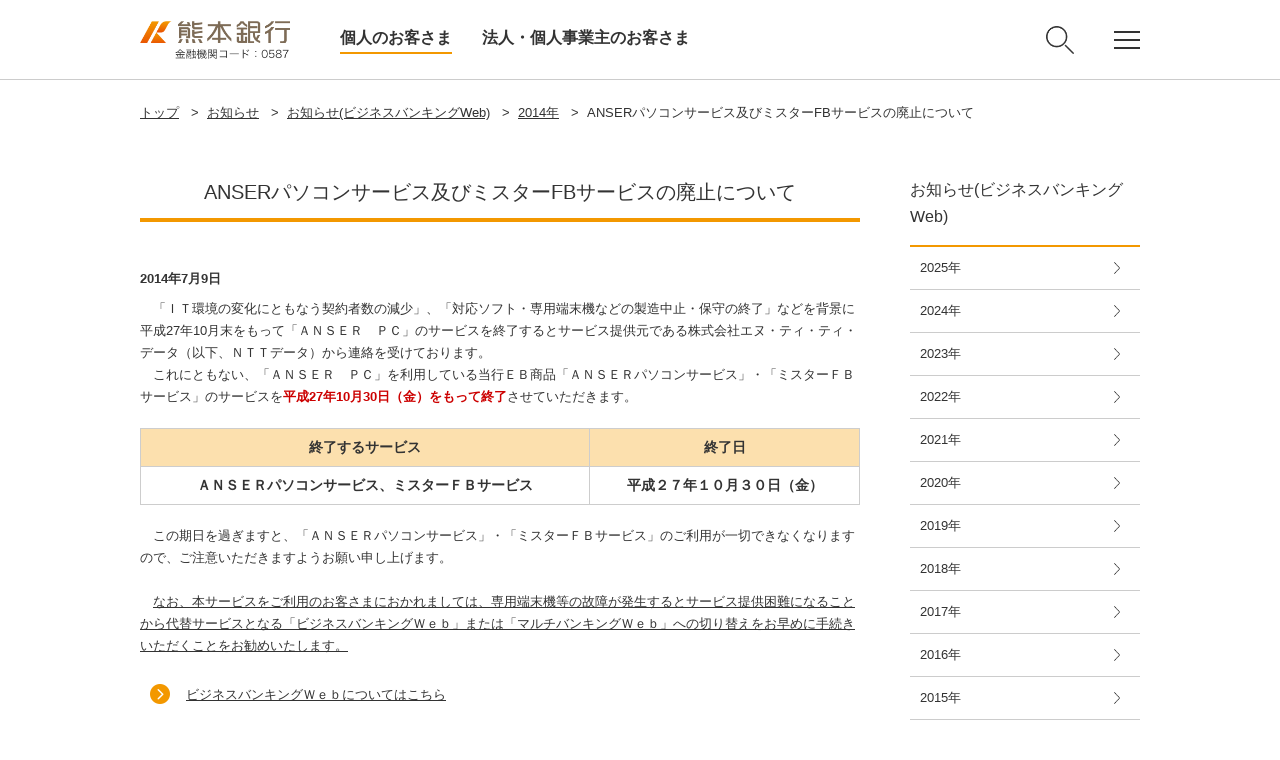

--- FILE ---
content_type: text/html
request_url: https://www.kumamotobank.co.jp/announcement/bb/y2014/page_028241.html
body_size: 7040
content:
<!DOCTYPE html>
<html lang="ja">
<head>
<meta charset="UTF-8">
<meta http-equiv="X-UA-Compatible" content="IE=edge">
<meta name="format-detection" content="telephone=no">

<script>
if (/ipad/i.test(navigator.userAgent)) document.write('<meta name="viewport" content="width=1060">');
else document.write('<meta name="viewport" content="width=device-width, initial-scale=1">');

</script>
<title>ANSERパソコンサービス及びミスターFBサービスの廃止について | 熊本銀行</title>

<meta name="description" content="熊本銀行は、ブランドスローガン「あなたのいちばんに。」を掲げ、お客さまの最良な選択を後押しいたします。お客さまにとって、いちばん身近な、いちばん頼れる、いちばん先を行く金融機関を目指してまいります。" />
<meta name="keywords" content="熊本銀行,銀行,支店,住宅ローン,インターネットバンキング,ATM,定期預金,外貨預金,FFG,振込,カード,ビジネスWeb,アレコレカード,ローン,融資" />

<!-- icon -->
<link rel="shortcut icon" href="/favicon.ico" />
<link rel="apple-touch-icon" href="/common/img/common/apple-touch-icon.png">


<!-- link -->
<link rel="stylesheet" href="/common/css/common/normalize.css">
<link rel="stylesheet" href="/common/css/common/common.css">
<link rel="stylesheet" href="/common/css/common/style.css">
<link rel="stylesheet" href="/common/css/base.css">
<link rel="stylesheet" href="/common/css/skin_elements.css">
<link rel="stylesheet" href="/common/css/skin_faq.css">
<link rel="stylesheet" href="/common/css/skin_announcement.css">
<link rel="stylesheet" href="/common/css/print.css">
<link rel="stylesheet" href="/common/css/parts.css">

<!-- script -->
<script src="/common/js/jquery-1.11.3.min.js"></script>
<script src="/common/js/sweet-scroll.min.js"></script>
<script src="/common/js/slick.min.js"></script>
<script src="/common/js/jquery.matchHeight-min.js"></script>
<script src="/common/js/common.js"></script>
<script src="/common/js/faqradiosearch.js"></script>



<!-- omuni -->
<script rtdm-connect-url="/rtdm/req_hdr/" src="/rtdm/js/omni.js"></script>
<!-- //omuni --> 
</head>


<body id="top">


<!--header-->
<header>
<div class="header_block">
<div class="header_box"><label class="sp_gnav_btn et_gnav_menu" for="chk_sp_gnav"><span class="toggle"><span class="toggle_1">&nbsp;</span> <span class="toggle_2">&nbsp;</span> <span class="toggle_3">&nbsp;</span> </span> </label>
<p class="head_logo"><a href="/"><img alt="熊本銀行" src="/common/img/common/head_logo.png"></a></p>

<div class="head_menu">
<nav>
<ul>
<li class="current"><a href="/">個人のお客さま</a></li>
<li><a href="/corporate/">法人・個人事業主のお客さま</a></li>
</ul>
</nav>
</div>

<div class="search_btn pc-none"><img alt="検索" class="open" src="/common/img/common/icon_search01.png"> <img alt="閉じる" class="close" src="/common/img/common/icon_close01.png"></div>
</div>

<div class="head_subnav">
<div class="search_btn"><img alt="検索" class="open" src="/common/img/common/icon_search01.png"> <img alt="閉じる" class="close" src="/common/img/common/icon_close01.png"></div>

<div class="gnav_btn">
<div class="toggle">
<div class="toggle_1">&nbsp;</div>

<div class="toggle_2">&nbsp;</div>

<div class="toggle_3">&nbsp;</div>
</div>
</div>
</div>
</div>

<div class="search_nav">
<div class="form_block">
<form id="search_form"><label class="search_select" for="search_select"><select id="search_select" name="search_select"><option value="0">カテゴリを絞り込む</option><option value="1">来店予約/店舗・ATM</option><option value="2">よくある質問</option> </select> </label>

<div class="form_box"><input class="txt" id="search_word" name="" placeholder="検索したいワードを入力" type="text" value=""><button class="submit" id="search_button" name="submit" type="submit">検 索</button></div>
</form>
</div>
</div>

<div class="gnav">
<nav>
<div class="head_link_global">
<ul>
<li><a href="/atmsearch/">
<div><img alt="来店予約/店舗・ATM" class="icon_shop01" src="/common/img/common/icon_shop01.svg"></div>

<p><span>来店予約/<br>
店舗・ATM</span></p>
</a></li>
<li><a href="/personal/support/">
<div><img alt="お困りの方・お問い合わせ" class="icon_contact01" src="/common/img/common/icon_contact01.svg"></div>

<p><span>お困りの方・<br>
お問い合わせ</span></p>
</a></li>
<li><a href="/personal/service/account/">
<div><img alt="口座開設" class="icon_account_open01" src="/common/img/common/icon_account_open01.svg"></div>

<p><span>口座開設</span></p>
</a></li>
<li><a href="/price/">
<div><img alt="金利・手数料一覧" class="icon_rate_fee01" src="/common/img/common/icon_rate_fee01.svg"></div>

<p><span>金利・手数料<br>
一覧</span></p>
</a></li>
<li><a href="https://awc.wealthadvisor.jp/webasp/kumamotobank/">
<div><img alt="投資信託基準価額" class="icon_mutual_fund01" src="/common/img/common/icon_mutual_fund01.svg"></div>

<p><span>投資信託<br>
基準価額</span></p>
</a></li>
<li><a href="/price/exchangerate/">
<div><img alt="外国為替公示相場" class="icon_foreign_exchange01" src="/common/img/common/icon_foreign_exchange01.svg"></div>

<p><span>外国為替<br>
公示相場</span></p>
</a></li>
<li><a href="/personal/service/">
<div><img alt="商品・サービス一覧" class="icon_products_services01" src="/common/img/common/icon_products_services01.svg"></div>

<p><span>商品・サービス<br>
一覧</span></p>
</a></li>
<li><a href="/personal/campaign/">
<div><img alt="キャンペーン" class="icon_campain01" src="/common/img/common/icon_campain01.svg"></div>

<p><span>キャンペーン</span></p>
</a></li>
<li><a href="/personal/recommend/">
<div><img alt="セミナー・イベント" class="icon_event01" src="/common/img/common/icon_event01.svg"></div>

<p><span>セミナー・<br>
イベント</span></p>
</a></li>
<li><a href="/aboutus/">
<div><img alt="熊本銀行について" class="icon_kumamotobank01" src="/common/img/common/icon_kumamotobank01.svg"></div>

<p><span>熊本銀行に<br>
ついて</span></p>
</a></li>
<li><a href="/employment/">
<div><img alt="採用情報" class="icon_recruit01" src="/common/img/common/icon_recruit01.svg"></div>

<p><span>新卒・キャリア<br>
採用情報</span></p>
</a></li>
<li><a href="/employment/parttimer/">
<div><img alt="採用情報" class="icon_recruit03" src="/common/img/common/icon_recruit03.svg"></div>

<p><span>パートタイマー<br>
採用情報</span></p>
</a></li>
</ul>
</div>

<div class="head_btn_list">
<ul>
<li><a class="icon_internetbank01" href="/personal/service/directbanking/iblogin/"><span>インターネットバンキング</span></a></li>
<li><a class="icon_businessbank01" href="/corporate/ebservice/bb/login/"><span>ビジネスバンキングWeb</span></a></li>
</ul>
</div>
</nav>
</div>
</header>
<!--//header END-->

<p><input id="chk_sp_gnav" type="checkbox"></p>

<div class="sp_gnav">
<nav>
<div class="head_link_global">
<ul>
<li class="x2"><a href="/personal/service/directbanking/iblogin/">
<div><img alt="インターネットバンキング" class="icon_internet_bank01" src="/common/img/common/icon_internet_bank01.svg"></div>

<p><span>インターネット<br>
バンキング</span></p>
</a></li>
<li class="x2"><a href="/corporate/ebservice/bb/login/">
<div><img alt="ビジネスバンキングWeb" class="icon_business_bank01" src="/common/img/common/icon_business_bank01.svg"></div>

<p><span>ビジネス<br>
バンキングWeb</span></p>
</a></li>
<li><a href="/atmsearch/">
<div><img alt="来店予約/店舗・ATM" class="icon_shop01" src="/common/img/common/icon_shop01.svg"></div>

<p><span>来店予約/<br>
店舗・ATM</span></p>
</a></li>
<li><a href="/personal/support/">
<div><img alt="お困りの方 お問い合わせ" class="icon_contact01" src="/common/img/common/icon_contact01.svg"></div>

<p><span>お困りの方<br>
お問い合わせ</span></p>
</a></li>
<li><a href="/price/">
<div><img alt="金利 手数料一覧" class="icon_rate_fee01" src="/common/img/common/icon_rate_fee01.svg"></div>

<p><span>金利<br>
手数料一覧</span></p>
</a></li>
<li><a href="/personal/service/">
<div><img alt="商品 サービス一覧" class="icon_products_services01" src="/common/img/common/icon_products_services01.svg"></div>

<p><span>商品<br>
サービス一覧</span></p>
</a></li>
<li><a href="/personal/recommend/">
<div><img alt="セミナー イベント一覧" class="icon_event01" src="/common/img/common/icon_event01.svg"></div>

<p><span>セミナー<br>
イベント一覧</span></p>
</a></li>
</ul>
</div>

<div class="sp_head_link">
<ul>
<li><a href="/personal/service/account/">口座開設</a></li>
<li><a href="https://awc.wealthadvisor.jp/webasp/kumamotobank/">投資信託基準価額</a></li>
<li><a href="/sp/price/exchangerate/">外国為替公示相場</a></li>
<li>
<p>目的から探す</p>

<ul>
<li><a href="/personal/service/tameru/">ためる・ふやす</a></li>
<li><a href="/personal/service/kariru/">かりる</a></li>
<li><a href="/personal/service/sonaeru/">そなえる</a></li>
<li><a href="/personal/service/benri/">便利・お得なサービス</a></li>
</ul>
</li>
<li>
<p>企業情報</p>

<ul>
<li><a href="/aboutus/">熊本銀行について</a></li>
<li><a href="/employment/">インターンシップ・採用情報</a></li>
</ul>
</li>
</ul>
</div>

<div class="head_btn_list">
<ul>
<li><a href="/corporate/">法人・個人事業主のお客さま</a></li>
</ul>
</div>
</nav>
</div>

<div class="sp_gnav_mask"></div>

<div class="sp_search_nav_mask"></div>
<!--container-->
<main id="container">

<!--breadcrumb-->
<nav class="breadcrumb">
<ul>
<li class="firstChild"><a href="/">トップ</a>&gt;</li>
<li><a href="/announcement/">お知らせ</a>&gt;</li>
<li><a href="/announcement/bb/">お知らせ(ビジネスバンキングWeb)</a>&gt;</li>
<li><a href="/announcement/bb/y2014/">2014年</a>&gt;</li>
<li>ANSERパソコンサービス及びミスターFBサービスの廃止について</li>
</ul>
</nav>


<!--contents-->
<div id="contents" class="clearfix">

<!--main_contents-->
<div id="main_contents">

<!-- wise indexon -->
<h1>ANSERパソコンサービス及びミスターFBサービスの廃止について</h1>

<div id="main_left_block"><!-- wise indexon --><!-- page title [block template] -->
<div class="title_block">
<div class="title_box">
<div class="title_inner">&nbsp;</div>
</div>
</div>
<!-- //page title [block template] --><!-- date & info -->

<div class="topics_date_info_block clearfix">
<div class="topics_date_info_left"><strong>2014年7月9日</strong></div>
</div>
<!-- //date & info --><!-- 		modules 	-->

<div class="text_block">　「ＩＴ環境の変化にともなう契約者数の減少」、「対応ソフト・専用端末機などの製造中止・保守の終了」などを背景に平成27年10月末をもって「ＡＮＳＥＲ　ＰＣ」のサービスを終了するとサービス提供元である株式会社エヌ・ティ・ティ・データ（以下、ＮＴＴデータ）から連絡を受けております。<br>
　これにともない、「ＡＮＳＥＲ　ＰＣ」を利用している当行ＥＢ商品「ＡＮＳＥＲパソコンサービス」・「ミスターＦＢサービス」のサービスを<span style="color: rgb(204, 0, 0);"><strong>平成27年10月30日（金）をもって終了</strong></span>させていただきます。</div>

<div class="table_style01_block">
<table style="width: 100%;">
<thead>
<tr>
<th scope="col" style="background-color: rgb(252, 224, 174);"><strong><span style="font-size: 14px;">終了するサービス</span></strong></th>
<th scope="col" style="background-color: rgb(252, 224, 174);"><strong><span style="font-size: 14px;">終了日</span></strong></th>
</tr>
</thead>
<tbody>
<tr>
<td style="text-align: center;"><strong><span style="font-size: 14px;">ＡＮＳＥＲパソコンサービス、ミスターＦＢサービス</span></strong></td>
<td style="text-align: center;"><strong><span style="font-size: 14px;">平成２７年１０月３０日（金）</span></strong></td>
</tr>
</tbody>
</table>
</div>

<div class="text_block">　この期日を過ぎますと、「ＡＮＳＥＲパソコンサービス」・「ミスターＦＢサービス」のご利用が一切できなくなりますので、ご注意いただきますようお願い申し上げます。<br>
<br>
　<u>なお、本サービスをご利用のお客さまにおかれましては、専用端末機等の故障が発生するとサービス提供困難になることから代替サービスとなる「ビジネスバンキングＷｅｂ」または「マルチバンキングＷｅｂ」への切り替えをお早めに手続きいただくことをお勧めいたします。</u></div>
<!-- link list -->

<div class="link_list_vertical_block">
<ul class="clearfix">
<li><a href="../../../corporate/ebservice/bb/index.html">ビジネスバンキングＷｅｂについてはこちら</a></li>
<li><a href="../../../corporate/ebservice/mbweb/index.html">マルチバンキングＷｅｂについてはこちら</a></li>
</ul>
</div>
<!-- //link list -->

<div class="text_block">【ご注意事項】<br>
　　「マルチバンキングＷｅｂ」へ切り替えする場合、ＮＴＴデータへの「ＶＡＬＵＸ」のお申込みも必要となります。サービス終了月（平成27年10月）近くになりますとＮＴＴデータへのお申込みが集中し、サービス開始が遅れる可能性が高く、平成27年11月以降のお客様の業務に支障が出る可能性もございますので、余裕をもって切り替え手続きをいただきますようお願い申し上げます。</div>

<div class="common_border_block"><!-- image & text -->
<div class="unit_col1_block clearfix">
<div class="unit_col1_set_left"><img alt="パナソニック社製専用端末画像" src="/files/items/3582/Image/idc_028242.png">
<p>専用端末機画像（例）</p>
</div>

<div class="unit_col1_text_around">専用端末機をご利用のお客さまへ<br>
<br>
　メーカーの製造中止及び保守が終了しておりますので専用端末機が故障した場合、購入・修理をすることができません。<br>
　専用端末機をご利用のお客さまにつきましては、代替サービスへの切り替えをお早めに手続きいただくことをお勧めいたします。<br>
<br>
【参考】 専用端末の主な型番（パナソニック社製）<br>
　・JT167AA　・JT166AA　・JT165AA　・JT164AA　・JT163AA</div>
</div>
<!-- //image & text --></div>

<div class="headline3_block">
<div class="headline3_box">
<h3>本件に関するお問い合わせ先</h3>
</div>
</div>
<!-- contact -->

<div class="inquiry_number_block">
<div class="inquiry_number_box">
<div class="inquiry_number_inner clearfix">
<div class="inquiry_number_inner_left">
<p>EBサポートセンター</p>
</div>

<div class="inquiry_number_inner_right">
<p class="inquiry_number_phone">0120-771-152<img alt="携帯・PHSからもOK！" src="/files/items/3582/Image/idc_018293.gif"></p>

<p class="inquiry_number_text">※受付時間：9:00～18:00（但し、銀行休業日は除きます）　</p>
</div>
</div>
</div>
</div>
<!-- //contact --><!-- 			/modules 		--><!-- pager -->

<div class="text_block">
<div class="link_txt_block">
<div class="col1_block">
<div class="col_box">
<p class="btn_line01"><a href="index.html">一覧へ戻る</a></p>
</div>
</div>
</div>
</div>

<!-- pager --><!-- page top link --><!-- //page top link --><!-- wise indexoff --></div>

<!-- wise indexoff -->
</div>
<!--//main_contents END-->

<!--side_area-->
<div class="side_area">

					
<nav class="lnav">
<ul>
<li class="current"><a href="/announcement/bb/"><span>お知らせ(ビジネスバンキングWeb)</span></a><ul>
<li><a href="/announcement/bb/y2025/"><span>2025年</span></a></li>
<li><a href="/announcement/bb/y2024/"><span>2024年</span></a></li>
<li><a href="/announcement/bb/y2023/"><span>2023年</span></a></li>
<li><a href="/announcement/bb/y2022/"><span>2022年</span></a></li>
<li><a href="/announcement/bb/y2021/"><span>2021年</span></a></li>
<li><a href="/announcement/bb/y2020/"><span>2020年</span></a></li>
<li><a href="/announcement/bb/y2019/"><span>2019年</span></a></li>
<li><a href="/announcement/bb/y2018/"><span>2018年</span></a></li>
<li><a href="/announcement/bb/y2017/"><span>2017年</span></a></li>
<li><a href="/announcement/bb/y2016/"><span>2016年</span></a></li>
<li><a href="/announcement/bb/y2015/"><span>2015年</span></a></li>
<li id="thisContent"><a href="/announcement/bb/y2014/"><span>2014年</span></a></li>
<li><a href="/announcement/bb/y2013/"><span>2013年</span></a></li>
<li><a href="/announcement/bb/y2012/"><span>2012年</span></a></li>
<li><a href="/announcement/bb/y2011/"><span>2011年</span></a></li>
<li><a href="/news/"><span>過去のお知らせ</span></a></li>
</ul></li>
</ul>
</nav>


<!--
<p>出し分け共通パーツ（通常）</p>
-->
</div>
</div>
<!--//side_area END-->

</div>
<!--//contents END-->

<footer>
<div class="ft_block01">
<div class="ft_box01">
<div class="fsubnav">
<nav>
<ul>
<li><a href="/">個人のお客さま</a></li>
<li><a href="/corporate/">法人・個人事業主のお客さま</a></li>
</ul>
</nav>

<div class="btn_area">
<ul>
<li><a href="/personal/service/directbanking/iblogin/">インターネットバンキング</a></li>
<li><a href="/corporate/ebservice/bb/login/">ビジネスバンキングWeb</a></li>
</ul>
</div>
</div>

<div class="fnav">
<nav>
<ul>
<li>
<p class="toggle_ttl"><span>商品・サービス</span></p>

<div class="toggle_txt">
<ul>
<li><a href="/personal/service/">商品・サービス一覧</a></li>
<li><a href="/personal/service/tameru/">ためる・ふやす</a></li>
<li><a href="/personal/service/sonaeru/">そなえる</a></li>
<li><a href="/personal/service/kariru/">かりる</a></li>
<li><a href="/personal/service/benri/">便利・お得なサービス</a></li>
</ul>

<ul>
<li><a href="/personal/campaign/">キャンペーン</a></li>
<li><a href="/personal/seminars/">お客さまセミナー</a></li>
<li><a href="/personal/recommend/">イベント</a></li>
</ul>
</div>
</li>
</ul>
</nav>

<nav>
<ul>
<li>
<p class="toggle_ttl"><span>サポートメニュー</span></p>

<div class="toggle_txt">
<ul>
<li><a href="/atmsearch/">店舗・ATM</a></li>
<li><a href="/personal/support/">お困りの方・お問い合わせ</a></li>
<li><a href="https://www.fukuoka-fg.com/csr/assist/">おからだの不自由なお客さまへ</a></li>
<li><a href="/personal/service/account/">口座開設</a></li>
<li><a href="/price/">金利・手数料一覧</a></li>
<li><a href="/yakkan/">定型約款一覧</a></li>
<li><a href="/faq/">よくあるご質問</a></li>
</ul>
</div>
</li>
</ul>
</nav>

<nav>
<ul>
<li>
<p class="toggle_ttl"><span>熊本銀行</span></p>

<div class="toggle_txt">
<ul>
<li><a href="/aboutus/">熊本銀行について</a></li>
<li><a href="/employment/">採用情報</a></li>
<li><a href="/youmo/socialmedia/">ソーシャルメディア</a></li>
<li><a href="/aboutus/cm/">TVCMギャラリー</a></li>
</ul>

<ul>
<li><a href="/kirikae_set/kirikae_temp.htm?targetNum=00" target="_blank">ふくおかフィナンシャルグループ</a></li>
<li><a href="/kirikae_set/kirikae_temp.htm?targetNum=ffg_sustainability" target="_blank">FFGのサステナビリティ</a></li>
<li><a href="/kirikae_set/kirikae_temp.htm?targetNum=group10" target="_blank">ＦＦＧ証券</a></li>
</ul>
</div>
</li>
</ul>
</nav>
</div>
<style type="text/css">.sns-account{
display: flex;
width: 100%;
justify-content: center;
margin: 25px auto 55px;
}

.sns-account_bank{
display: flex;
border-right: 1px solid #ccc;
padding-right: 10px;
align-items: center;

}

.sns-account_bank_title{
font-size: 15px;
margin-right: 25px;
letter-spacing: 0.7px;
}


.sns-account_logo{
width: 45px;
margin-right: 25px;
}

.sns-account_logo::nth-child(4){
width: 50px;
margin-right: 25px;
}


.sns-account_logo_2{
width: 63px;
margin-right: 25px;
}


.sns-account_ffg{
display: flex;
padding-left: 20px;
align-items: center;
}



.sns-account_ffg_title{
font-size: 15px;
margin-right: 25px;
letter-spacing: 0.7px;
}


@media screen and (max-width: 750px){

.sns-account{
margin: 20px auto;
text-align: center;

}

.sns-account_bank{
display: block;
margin: 20px auto 30px;
padding: 0;
}

.sns-account_bank_title{
font-size: 15px;
padding-bottom: 15px;
letter-spacing: 0.7px;
margin-right: 0px !important;
}


.sns-account_logo{
width: 45px;
margin-right: 23px;
}

.sns-account_logo_2{
width: 62px;
margin-right: 23px;
}


.sns-account_ffg{
margin: 0px auto;
display: block;
padding-left: 0px !important;
}



.sns-account_ffg_title{
font-size: 15px;
padding-bottom: 15px;
letter-spacing: 0.7px;
margin-right: 0px !important;
}
}
</style>
<div class="sns-account sp-none">
<div class="sns-account_bank">
<p class="sns-account_bank_title">熊本銀行<br>
公式SNSアカウント</p>
<a href="https://www.kumamotobank.co.jp/kirikae_set/kirikae_temp.htm?targetNum=kumamotobank_line"><img alt="" class="sns-account_logo" src="/img/line_footer.png"></a> <a href="https://www.kumamotobank.co.jp/kirikae_set/kirikae_temp.htm?targetNum=kumamotobank_x"><img alt="" class="sns-account_logo" src="/img/x_footer.png"></a><a href="https://www.kumamotobank.co.jp/kirikae_set/kirikae_temp.htm?targetNum=kumamotobank_instagram"><img alt="" class="sns-account_logo" src="/img/instagram_footer.png"></a></div>

<div class="sns-account_ffg">
<p class="sns-account_ffg_title">ふくおかフィナンシャルグループ(FFG)<br>
公式SNSアカウント</p>
<a href="https://www.kumamotobank.co.jp/kirikae_set/kirikae_temp.htm?targetNum=ffg_instagram"><img alt="" class="sns-account_logo" src="/img/instagram_footer.png"></a> <a href="https://www.kumamotobank.co.jp/kirikae_set/kirikae_temp.htm?targetNum=ffg_youtube"><img alt="" class="sns-account_logo_2" src="/img/youtube_footer.png"></a></div>
</div>

<div class="sns-account pc-none">
<div class="sns-account_bank">
<p class="sns-account_bank_title">熊本銀行公式SNSアカウント</p>
<a href="https://www.kumamotobank.co.jp/kirikae_set/kirikae_temp.htm?targetNum=kumamotobank_line"><img alt="" class="sns-account_logo" src="/img/line_footer.png" style="margin-left: 25px;"></a> <a href="https://www.kumamotobank.co.jp/kirikae_set/kirikae_temp.htm?targetNum=kumamotobank_x"><img alt="" class="sns-account_logo" src="/img/x_footer.png" style="margin-right: 23px;"></a><a href="https://www.kumamotobank.co.jp/kirikae_set/kirikae_temp.htm?targetNum=kumamotobank_instagram"><img alt="" class="sns-account_logo" src="/img/instagram_footer.png" style=""></a></div>

<div class="sns-account_ffg">
<p class="sns-account_ffg_title">ふくおかフィナンシャルグループ(FFG)<br>
公式SNSアカウント</p>
<a href="https://www.kumamotobank.co.jp/kirikae_set/kirikae_temp.htm?targetNum=ffg_instagram"><img alt="" class="sns-account_logo" src="/img/instagram_footer.png" style="margin-left: 13px;"></a> <a href="https://www.kumamotobank.co.jp/kirikae_set/kirikae_temp.htm?targetNum=ffg_youtube"><img alt="" class="sns-account_logo_2" src="/img/youtube_footer.png" style="margin-right: 0;"></a></div>
</div>
<!-- //公式SNSアカウント   -->

<div class="flnav">
<nav>
<ul>
<li><a href="/aboutus/unei/">お客さま本位の業務運営取組⽅針/取組状況（成果指標【KPI】）</a></li>
<li><a href="/consumerprotection/">顧客保護等管理方針</a></li>
<li><a href="/customer-harassment/">カスタマーハラスメントへの対応について</a></li>
<li><a href="/privacy/">個人情報保護宣言</a></li>
<li><a href="/solicitation/">金融商品勧誘方針</a></li>
<li><a href="/facilitation/">金融円滑化に関する基本方針</a></li>
<li><a href="/keieisha_hoshou/">「経営者保証に関するガイドライン」への対応について </a></li>
<li><a href="/conflict/">利益相反管理方針</a></li>
<li><a href="/depositinsurance/">預金保険制度</a></li>
<li><a href="/insurancesolicitation/">保険募集指針</a></li>
<li><a href="/fx/">外国為替取引に関する取組方針</a></li>
<li><a href="/particularinvestor/">金融商品取引法の特定投資家制度における『期限日』のお知らせ</a></li>
<li><a href="/collaboration/">電子決済等代行業者との連携及び協働について</a></li>
<li><a href="/pdf/multi-stakeholder.pdf" target="_blank">マルチステークホルダー方針</a></li>
<li><a href="/conditions/">本サイトのご利用にあたって</a></li>
<li><a href="/accessibility/">アクセシビリティ方針</a></li>
<li><a href="/shintaku/">金銭債権等と預金等との誤認防止</a></li>
<li><a href="/health-sengen/">熊本銀行健康宣言</a></li>
</ul>
</nav>
</div>
</div>
</div>
<div class="ft_block02">
<div class="ft_box02">
<div class="ft_copy">
<p>株式会社熊本銀行<br>
登録金融機関 九州財務局長（登金）第6号<br class="pc-none">
加入協会：日本証券業協会</p>

<p style="padding-top:15px;">信託契約代理業　登録番号　九州財務局長（代信）第２号<br>
所属信託会社：三井住友信託銀行株式会社・株式会社りそな銀行・三菱UFJ信託銀行株式会社・株式会社朝日信託</p>

<p class="ffg_logo pc-none"><a href="https://www.fukuoka-fg.com/" target="_blank"><img alt="ふくおかフィナンシャルグループ" src="/common/img/common/ft_ffg_logo.png"></a></p>

<p class="copy">Copyright &copy; The Kumamoto Bank, Ltd. All Rights Reserved.</p>
</div>

<p class="ffg_logo sp-none"><a href="https://www.fukuoka-fg.com/" target="_blank"><img alt="ふくおかフィナンシャルグループ" src="/common/img/common/ft_ffg_logo.png"></a></p>
</div>
</div>
</footer>
<!--//footer END-->

</main>
<!--//container END-->

<!-- アクセス解析 --><noscript>
  <iframe height="0" style="display:none;visibility:hidden" width="0" src="https://www.googletagmanager.com/ns.html?id=GTM-P77K9R"></iframe>
</noscript><script type="text/javascript" src="/js/ga.config.js"></script>
</body>
</html>

--- FILE ---
content_type: text/css
request_url: https://www.kumamotobank.co.jp/common/css/common/common.css
body_size: 2115
content:
@charset "UTF-8";

/* ***
	* reset
* ************************************************************************************************************* */
html{color:#000;background:#FFF}body,div,dl,dt,dd,ul,ol,li,h1,h2,h3,h4,h5,h6,pre,code,form,fieldset,legend,input,textarea,p,blockquote,th,td{margin:0;padding:0}table{border-collapse:collapse;border-spacing:0}fieldset,img{border:0}address,caption,cite,code,dfn,th,var{font-style:normal;font-weight:normal}ol,ul{list-style:none}caption,th{text-align:left}h1,h2,h3,h4,h5,h6{font-size:100%;font-weight:normal}q:before,q:after{content:''}abbr,acronym{border:0;font-variant:normal}sup{vertical-align:text-top}sub{vertical-align:text-bottom}input,textarea,select{font-family:inherit;font-size:inherit;font-weight:inherit}input,textarea,select{*font-size:100%}legend{color:#000}#yui3-css-stamp.cssreset{display:none}img {vertical-align:top;font-size:0;line-height:0}




/* ***
	* clearfix
* ************************************************************************************************************* */
.clearfix:before,
.clearfix:after {
    content: " ";
    display: table;
}
.clearfix:after {clear: both;}
.clearfix {*zoom: 1;}

/* ***
	* unselect
* ************************************************************************************************************* */
.unsel {
	user-select: none;
	-moz-user-select: none;
	-webkit-user-select: none;
	-ms-user-select: none;
}

/* ***
	* text-align
* ************************************************************************************************************* */
.t-left {text-align:left !important;}
.t-center {text-align:center !important;}
.t-right {text-align:right !important;}

/* ***
	* vertical-align
* ************************************************************************************************************* */
.v-top {vertical-align: top !important;}
.v-center {vertical-align:center !important;}
.v-bottom {vertical-align:bottom !important;}

/* ***
	* float
* ************************************************************************************************************* */
.f-left {float:left !important;}
.f-right {float:right !important;}

.clear {
	clear: both;
}

.pc_float_l {
	float: left;
}

.pc_float_r {
	float: right;
}

.float_l {
	float: left;
}

.float_r {
	float: right;
}

.txt_l {
	float: left;
	width: -webkit-calc(100% - 510px);
	width: calc(100% - 510px);
	overflow: visible;
}

.txt_r {
	float: right;
	width: -webkit-calc(100% - 510px);
	width: calc(100% - 510px);
	overflow: visible;
}

.img_l {
	float: left;
	margin-right: 40px;
}

.img_r {
	float: right;
	margin-left: 40px;
}



@media only screen and (max-width: 750px) {
	
	.pc_float_r,
	.pc_float_l {
		float: none;
	}
	
	.txt_r,
	.txt_l {
		float: none;
		width: 100%;
	}
	
	.img_r,
	.img_l {
		float: none;
		margin: 20px 0 0;
	}
	
	.img_r img,
	.img_l img {
		width: 100%;
	}
	

}


/* ***
	* font
* ************************************************************************************************************* */
.font10 {
	font-size: 1rem !important;
}

.font11 {
	font-size: 1.1rem !important;
}

.font12 {
	font-size: 1.2rem !important;
}

.font13 {
	font-size: 1.3rem !important;
}

.font14 {
	font-size: 1.4rem !important;
}

.font15 {
	font-size: 1.5rem !important;
}

.font16 {
	font-size: 1.6rem !important;
}

.font17 {
	font-size: 1.7rem !important;
}

.font18 {
	font-size: 1.8rem !important;
}

.font19 {
	font-size: 1.9rem !important;
}

.font20 {
	font-size: 2rem !important;
}

.font21 {
	font-size: 2.1rem !important;
}

.font22 {
	font-size: 2.2rem !important;
}

.font23 {
	font-size: 2.2rem !important;
}

.font24 {
	font-size: 2.4rem !important;
}

.font25 {
	font-size: 2.5rem !important;
}

.font26 {
	font-size: 2.6rem !important;
}

.font27 {
	font-size: 2.7rem !important;
}

.font28 {
	font-size: 2.8rem !important;
}

.font29 {
	font-size: 2.9rem !important;
}

.font30 {
	font-size: 3rem !important;
}

.fontn {
	font-weight: normal!important;
}

.fontb {
	font-weight: bold !important;
}

.font_red01 { 
	color:#c00;
}

.font_red02 { 
	color:#ee0000;
}

.font_blue01 {
	color: #005e8c;
}



@media screen and (max-width: 750px) {
	
	.sp_font10 {
		font-size: 1.1rem !important;
	}

	.sp_font11 {
		font-size: 1.2rem !important;
	}

	.sp_font12 {
		font-size: 1.2rem !important;
	}

	.sp_font13 {
		font-size: 1.3rem !important;
	}
	
	.sp_font14 {
		font-size: 1.4rem !important;
	}

	.sp_font15 {
		font-size: 1.5rem !important;
	}

	.sp_font16 {
		font-size: 1.6rem !important;
	}

	.sp_font17 {
		font-size: 1.7rem !important;
	}

	.sp_font18 {
		font-size: 1.8rem !important;
	}

	.sp_font19 {
		font-size: 1.9rem !important;
	}

	.sp_font20 {
		font-size: 2rem !important;
	}

	.sp_font21 {
		font-size: 2.1rem !important;
	}

	.sp_font22 {
		font-size: 2.2rem !important;
	}

	.sp_font23 {
		font-size: 2.2rem !important;
	}

	.sp_font24 {
		font-size: 2.4rem !important;
	}

	.sp_font25 {
		font-size: 2.5rem !important;
	}

	.sp_font26 {
		font-size: 2.6rem !important;
	}

	.sp_font27 {
		font-size: 2.7rem !important;
	}

	.sp_font28 {
		font-size: 2.8rem !important;
	}

	.sp_font29 {
		font-size: 2.9rem !important;
	}

	.sp_font30 {
		font-size: 3rem !important;
	}
}


/* ***
	* line-height
* ************************************************************************************************************* */
.line-height10 {
	line-height: 1 !important;
}

.line-height11 {
	line-height: 1.1 !important;
}

.line-height12 {
	line-height: 1.2 !important;
}

.line-height13 {
	line-height: 1.3 !important;
}

.line-height14 {
	line-height: 1.4 !important;
}

.line-height15 {
	line-height: 1.5 !important;
}

.line-height16 {
	line-height: 1.6 !important;
}

.line-height17 {
	line-height: 1.7 !important;
}

.line-height18 {
	line-height: 1.8 !important;
}

.line-height19 {
	line-height: 1.9 !important;
}

.line-height20 {
	line-height: 2 !important;
}



@media screen and (max-width: 750px) {
	
	.sp_line-height10 {
		line-height: 1 !important;
	}

	.sp_line-height11 {
		line-height: 1.1 !important;
	}

	.sp_line-height12 {
		line-height: 1.2 !important;
	}

	.sp_line-height13 {
		line-height: 1.3 !important;
	}

	.sp_line-height14 {
		line-height: 1.4 !important;
	}

	.sp_line-height15 {
		line-height: 1.5 !important;
	}

	.sp_line-height16 {
		line-height: 1.6 !important;
	}

	.sp_line-height17 {
		line-height: 1.7 !important;
	}

	.sp_line-height18 {
		line-height: 1.8 !important;
	}

	.sp_line-height19 {
		line-height: 1.9 !important;
	}

	.sp_line-height20 {
		line-height: 2 !important;
	}
}


/* ***
	* space
* ************************************************************************************************************* */
.mt0   {margin-top: 0 !important;}
.mt5   {margin-top: 5px !important;}
.mt10  {margin-top:10px !important;}
.mt15  {margin-top:15px !important;}
.mt20  {margin-top:20px !important;}
.mt25  {margin-top:25px !important;}
.mt30  {margin-top:30px !important;}
.mt35  {margin-top:35px !important;}
.mt40  {margin-top:40px !important;}
.mt45  {margin-top:45px !important;}
.mt50  {margin-top:50px !important;}
.mt55  {margin-top:55px !important;}
.mt60  {margin-top:60px !important;}
.mt65  {margin-top:65px !important;}
.mt70  {margin-top:70px !important;}
.mt75  {margin-top:75px !important;}
.mt80  {margin-top:80px !important;}
.mt85  {margin-top:85px !important;}
.mt90  {margin-top:90px !important;}
.mt95  {margin-top:95px !important;}
.mt100 {margin-top:100px !important;}

.mb0   {margin-bottom: 0 !important;}
.mb5   {margin-bottom: 5px !important;}
.mb10  {margin-bottom:10px !important;}
.mb15  {margin-bottom:15px !important;}
.mb20  {margin-bottom:20px !important;}
.mb25  {margin-bottom:25px !important;}
.mb30  {margin-bottom:30px !important;}
.mb35  {margin-bottom:35px !important;}
.mb40  {margin-bottom:40px !important;}
.mb45  {margin-bottom:45px !important;}
.mb50  {margin-bottom:50px !important;}
.mb55  {margin-bottom:55px !important;}
.mb60  {margin-bottom:60px !important;}
.mb65  {margin-bottom:65px !important;}
.mb70  {margin-bottom:70px !important;}
.mb75  {margin-bottom:75px !important;}
.mb80  {margin-bottom:80px !important;}
.mb85  {margin-bottom:85px !important;}
.mb90  {margin-bottom:90px !important;}
.mb95  {margin-bottom:95px !important;}
.mb100 {margin-bottom:100px !important;}


@media screen and (max-width: 750px) {
	
	.sp_mb5 {margin-bottom:5px !important;}
	.sp_mb10 {margin-bottom:10px !important;}
	.sp_mb15 {margin-bottom:15px !important;}
	.sp_mb20 {margin-bottom:20px !important;}
	.sp_mb25 {margin-bottom:25px !important;}
	.sp_mb30 {margin-bottom:30px !important;}
	.sp_mb35 {margin-bottom:35px !important;}
	.sp_mb40 {margin-bottom:40px !important;}
	.sp_mb45 {margin-bottom:45px !important;}
	.sp_mb50 {margin-bottom:50px !important;}
}

.ml0   {margin-left: 0 !important;}

.p0   {padding: 0 !important;}
.pt0   {padding-top: 0 !important;}
.pt5   {padding-top: 5px !important;}
.pt10  {padding-top:10px !important;}
.pt15  {padding-top:15px !important;}
.pt20  {padding-top:20px !important;}
.pt25  {padding-top:25px !important;}
.pt30  {padding-top:30px !important;}
.pt35  {padding-top:35px !important;}
.pt40  {padding-top:40px !important;}
.pt45  {padding-top:45px !important;}
.pt50  {padding-top:50px !important;}
.pt55  {padding-top:55px !important;}
.pt60  {padding-top:60px !important;}
.pt65  {padding-top:65px !important;}
.pt70  {padding-top:70px !important;}
.pt75  {padding-top:75px !important;}
.pt80  {padding-top:80px !important;}
.pt85  {padding-top:85px !important;}
.pt90  {padding-top:90px !important;}
.pt95  {padding-top:95px !important;}
.pt100 {padding-top:100px !important;}

.pb0   {padding-bottom: 0 !important;}
.pb5   {padding-bottom: 5px !important;}
.pb10  {padding-bottom:10px !important;}
.pb15  {padding-bottom:15px !important;}
.pb20  {padding-bottom:20px !important;}
.pb25  {padding-bottom:25px !important;}
.pb30  {padding-bottom:30px !important;}
.pb35  {padding-bottom:35px !important;}
.pb40  {padding-bottom:40px !important;}
.pb45  {padding-bottom:45px !important;}
.pb50  {padding-bottom:50px !important;}
.pb55  {padding-bottom:55px !important;}
.pb60  {padding-bottom:60px !important;}
.pb65  {padding-bottom:65px !important;}
.pb70  {padding-bottom:70px !important;}
.pb75  {padding-bottom:75px !important;}
.pb80  {padding-bottom:80px !important;}
.pb85  {padding-bottom:85px !important;}
.pb90  {padding-bottom:90px !important;}
.pb95  {padding-bottom:95px !important;}
.pb100 {padding-bottom:100px !important;}


.pr0 {padding-right:0 !important;}

--- FILE ---
content_type: text/css
request_url: https://www.kumamotobank.co.jp/common/css/common/style.css
body_size: 6747
content:
@charset "UTF-8";

html {
	font-size: 62.5%;
}

body {
	font-family: 'Hiragino Kaku Gothic ProN', 'ヒラギノ角ゴ ProN W3', Meiryo, メイリオ, sans-serif;
	color: #333;
	background: #fff;
	font-size: 1.4rem;
	line-height: 1.4;
	-webkit-font-smoothing: antialiased;
}

a {
	text-decoration: none;
	color: #333;
	-webkit-transition: all 0.3s ease;
	-moz-transition: all 0.3s ease;
	transition: all 0.3s ease;
}

menu,ol,ul {
	margin: 0;
	padding: 0;
}

ol, ul {
	list-style: none;
}

img {
	max-width: 100%;
	vertical-align: middle;
	-webkit-backface-visibility: hidden;
}

figure {
	margin: 0;
}

* {
	-webkit-box-sizing: border-box;
	-moz-box-sizing: border-box;
	-ms-box-sizing: border-box;
	-o-box-sizing: border-box;
	box-sizing: border-box;
}

::selection {
	background: #f39800;
	color: #fff;
}

::-moz-selection {
	background: #f39800;
	color: #fff;
}



@media screen and (max-width: 750px) {
	
	body {
		font-size: 1.2rem;
		line-height: 1.7;
	}
	
}



/*印刷用
---------------------------------------------------------- */
@media print{
	
	body {
		zoom: 80%;
	}
}



/*header
---------------------------------------------------------- */
header {
	display: -webkit-box;
	display: -ms-flexbox;
	display: flex;
	align-items: center;
	position: fixed;
	top: 0;
	left: 0;
	z-index: 10000;
	width: 100%;
	height: 80px;
	min-width: 1000px;
	background: #fff;
	-webkit-transition: all 0.3s ease;
	-moz-transition: all 0.3s ease;
	transition: all 0.3s ease;
}

header:after {
	content: '';
	display: block;
	position: absolute;
	bottom: 0;
	left: 0;
	width: 100%;
	height: 1px;
	background-color: #ccc;
}

.header_block {
	display: -webkit-box;
	display: -ms-flexbox;
	display: flex;
	-ms-flex-pack: space-between;
	justify-content: space-between;
	align-items: center;
	width: 1000px;
	margin: 0 auto;
}

.header_block .head_logo {
	width: 150px;
	margin-right: 50px;
}

.header_block .head_logo img {
	width: 150px;
	height: auto;
}

.header_block .head_menu ul {
	display: -webkit-box;
	display: -ms-flexbox;
	display: flex;
	align-items: center;
}

.header_block .head_menu li {
	margin: 0 0 0 30px;
	padding: 0;
	line-height: 1.6;
}

.header_block .head_menu li:first-child {
	margin: 0;
}

.header_block .head_menu li:before {
	display: none;
}

.header_block .head_menu li a {
	cursor: pointer;
	display: inline-block;
	padding: 4px 0;
	font-size: 1.6rem;
	font-weight: bold;
	overflow: hidden;
	position: relative;
	text-decoration: none;
}

.header_block .head_menu li a:before {
	content: '';
	position: absolute;
	width: 100%;
	height: 2px;
	bottom: 0;
	left: 0;
	background: #f39800;
	transform: translate3d(-100%, 0%, 0);
	transition: transform 0.5s cubic-bezier(0.46, 0.1, 0.29, 1);
}

.header_block .head_menu li.current a:before,
.header_block .head_menu li a:hover:before {
	transform: translate3d(0, 0%, 0);
}

.header_box,
.head_subnav {
	display: -webkit-box;
	display: -ms-flexbox;
	display: flex;
	align-items: center;
}

.head_subnav .change_btn {
	cursor: pointer;
	width: 100px;
	margin-right: 30px;
	padding: 5px;
	text-align: center;
	font-size: 12px;
	border: 1px solid #ccc;
	-webkit-border-radius: 3px;
	-moz-border-radius: 3px;
	-o-border-radius: 3px;
	border-radius: 3px;
}

.change_nav ul {
	text-align: right;
	font-size: 0;
}

.change_nav li {
	display: inline-block;
	width: 40px;
	margin-left: 20px;
}

.change_nav li:first-child {
	margin-left: 0;
}

.change_nav li span {
	display: block;
	cursor: pointer;
	padding: 8px;
	text-align: center;
	font-size: 1.6rem;
	background: #fff;
	border: 1px solid #ccc;
	-webkit-border-radius: 3px;
	-moz-border-radius: 3px;
	-o-border-radius: 3px;
	border-radius: 3px;
	-webkit-transition: all 0.3s ease;
	-moz-transition: all 0.3s ease;
	transition: all 0.3s ease;
}

.change_nav li span.select,
.change_nav li span:hover {
	color: #fff;
	background: #f39800;
	border: 1px solid #f39800;
}

.head_subnav .search_btn {
	cursor: pointer;
	margin-right: 40px;
}

.head_subnav .search_btn .open {
	display: block;
	width: 28px;
	height: auto;
}

.head_subnav .search_btn .close {
	width: 20px;
	height: auto;
	margin-right: 8px;
}

.head_subnav .search_btn .close {
	display: none;
}

.head_subnav .search_btn.close .close {
	display: block;
}

.head_subnav .search_btn.close .open {
	display: none;
}

.search_nav,
.gnav {
	display: none;
	position: absolute;
	left: 0;
	top: 80px;
	width: 100%;
	background: #fff9ef;
	border-bottom: 1px solid #ccc;
	z-index: 10000;
	-webkit-animation: fade-in .2s linear;
	animation: fade-in .2s linear;
}

.search_nav.close,
.gnav.close {
	display: block;
}

.search_nav .form_block {
	width: 800px;
	margin: 0 auto;
	padding: 15px 0;
}

.search_nav .form_block {
	width: 890px;
	margin: 0 auto;
}

.search_nav .form_block form {
	display: -webkit-box;
	display: -ms-flexbox;
	display: flex;
	-ms-flex-pack: space-between;
	justify-content: space-between;
	align-items: center;
}

.search_nav .form_block form .search_select {
	display: block;
	width: 200px;
	height: 40px;
	position: relative;
	background: #fefefe;
	background: -moz-linear-gradient(top, #fefefe 0%, #f7f7f7 75%, #f1f1f1 100%);
	background: -webkit-linear-gradient(top, #fefefe 0%,#f7f7f7 75%,#f1f1f1 100%);
	background: linear-gradient(to bottom, #fefefe 0%,#f7f7f7 75%,#f1f1f1 100%);
	border: 1px solid #ccc;
}

.search_nav .form_block form .search_select:after {
	content: "";
	position: absolute;
	display: block;
	width: 10px;
	height: 8px;
	top: 50%;
	right: 11px;
	transform: translate(0, -50%);
	-webkit-transform: translate(0, -50%);
	-ms-transform: translate(0, -50%);
	background: url(../../../common/img/common/icon_select01.png) right center no-repeat;
	-webkit-background-size: 10px auto;
	-moz-background-size: 10px auto;
	-o-background-size: 10px auto;
	background-size: 10px auto;
}

.search_nav .form_block form .search_select select {
	width: 100%;
	height: 100%;
	padding: 0 10px;
	-moz-appearance: none;
	-webkit-appearance: none;
	appearance: none;
	border-radius: 0;
	outline: none;
	background: none;
	border: none;
	position: relative;
	z-index: 10;
}

.search_nav .form_block form .search_select select::-ms-expand {
	display: none;
}

.search_nav form .form_box {
	width: 680px;
	position: relative;
}

.search_nav form input::-webkit-input-placeholder {
	font-size: 1.6rem;
	color: #999;
}

.search_nav form input::-moz-placeholder {
	font-size: 1.6rem;
	color: #999;
}

.search_nav form input:-ms-input-placeholder {
	font-size: 1.6rem;
	color: #999;
}

.search_nav form .form_box .txt {
	width: 100%;
	height: 40px;
	padding: 0px 80px 0px 10px;
	background: #fff;
	border: 1px solid #ccc;
	outline: none;
	-webkit-appearance: none;
	-webkit-border-radius: 3px;
	-moz-border-radius: 3px;
	-o-border-radius: 3px;
	border-radius: 3px;
}

.search_nav form .form_box .submit {
	width: 70px;
	height: 30px;
	font-size: 1.6rem;
	color: #fff;
	position: absolute;
	top: 50%;
	right: 5px;
	-webkit-transform: translate(0, -50%);
	-moz-transform: translate(0, -50%);
	-ms-transform: translate(0, -50%);
	transform: translate(0, -50%);
	overflow: hidden;
	border: none;
	outline: none;
	background: #f39800;
	-webkit-border-radius: 3px;
	-moz-border-radius: 3px;
	-o-border-radius: 3px;
	border-radius: 3px;
	transition: all 0.3s ease;
	-webkit-transition: all 0.3s ease;
	-moz-transition: all 0.3s ease;
	-ms-transition: all 0.3s ease;
}

.search_nav form .form_box .submit:hover {
	opacity: 0.6;
}

.gnav .head_link_global {
	width: 1000px;
	margin: 0 auto;
	padding: 30px 0;
}

.gnav .head_link_global ul,
.sp_gnav .head_link_global ul {
	display: -webkit-box;
	display: -ms-flexbox;
	display: flex;
	flex-wrap: wrap;
	margin: -20px 0 0 -20px;
}

.gnav .head_link_global li {
	width: 150px;
	margin: 20px 0 0 20px;
	padding: 0;
}

.gnav .head_link_global li:before,
.gnav .head_btn_list li:before {
	display: none;
}

.gnav .head_link_global li a,
.sp_gnav .head_link_global a {
	display: block;
	padding: 25px 15px 15px;
	min-height: 140px;
	color: #f39800;
	font-size: 1.4rem;
	font-weight: bold;
	text-align: center;
	text-decoration: none;
	background: #fff;
	-webkit-border-radius: 6px;
	-moz-border-radius: 6px;
	-ms-border-radius: 6px;
	border-radius: 6px;
}

.gnav .head_link_global li .icon_shop01 {
	margin-top: -3px;
	width: 58px;
	height: 48px;
}

.gnav .head_link_global li .icon_rate_fee01 {
	margin-top: -4px;
	width: 55px;
	height: 49px;
}

.gnav .head_link_global li .icon_mutual_fund01 {
	margin-top: 2px;
	width: 69px;
	height: 44px;
}

.gnav .head_link_global li .icon_foreign_exchange01 {
	margin-top: -6px;
	width: 60px;
	height: 49px;
}

.gnav .head_link_global li .icon_products_services01 {
	width: 66px;
	height: 41px;
}

.gnav .head_link_global li .icon_recruit01 {
	margin-top: -3px;
	width: 70px;
	height: 51px;
}

.gnav .head_link_global li .icon_recruit03 {
	margin-top: -5px;
	width: 44px;
	height: 50px;
}

.gnav .head_link_global li .icon_menu01 {
	margin-top: 3px;
	width: 42px;
	height: 35px;
}

.gnav .head_link_global li .icon_funding01 {
	width: 53px;
	height: 58px;
}

.gnav .head_link_global li .icon_settlement_work01 {
	width: 55px;
	height: 52px;
}

.gnav .head_link_global li .icon_campain01 {
	width: 47px;
	height: 47px;
}

.gnav .head_link_global li .icon_contact01 {
	width: 41px;
	height: 42px;
}

.gnav .head_link_global li .icon_account_open01 {
	margin-top: 5px;
	width: 56px;
	height: 36px;
}

.gnav .head_link_global li .icon_fund_management01 {
	width: 75px;
	height: 52px;
}

.gnav .head_link_global li .icon_event01 {
	width: 50px;
	height: 44px;
}

.gnav .head_link_global li .icon_overseas_transaction01 {
	width: 68px;
	height: 50px;
}

.gnav .head_link_global li .icon_management_support01 {
	margin-top: 5px;
	width: 63px;
	height: 46px;
}

.gnav .head_link_global li .icon_kumamotobank01 {
	margin-top: 3px;
	width: 44px;
	height: 35px;
}

.gnav .head_link_global li a:hover {
	box-shadow: 0px 0px 0px 2px #f39800 inset;
}

.gnav .head_link_global li a div {
	min-height: 50px;
	margin-bottom: 10px;
	position: relative;
}

.gnav .head_link_global li a p,
.sp_gnav .head_link_global li a p {
	display: table;
	width: 100%;
	margin: auto;
	line-height: 1.4;
}

.gnav .head_link_global li a p span,
.sp_gnav .head_link_global li a p span {
	display: table-cell;
	vertical-align: middle;
}

.gnav .head_btn_list {
	padding: 30px;
	background: #fbedd6;
}

.gnav .head_btn_list ul,
.sp_gnav .head_btn_list ul {
	display: -webkit-box;
	display: -ms-flexbox;
	display: flex;
	-ms-flex-pack: center;
	justify-content: center;
}

.gnav .head_btn_list li,
.sp_gnav .head_btn_list li {
	display: table;
	min-width: 400px;
	max-width: 90%;
	min-height: 60px;
	margin: 0 auto;
	padding: 0;
	background: #f39800;
	position: relative;
	-webkit-border-radius: 6px;
	-moz-border-radius: 6px;
	-ms-border-radius: 6px;
	border-radius: 6px;
	transition: all 0.3s ease;
	-webkit-transition: all 0.3s ease;
	-moz-transition: all 0.3s ease;
	-ms-transition: all 0.3s ease;
}

.gnav .head_btn_list li {
	margin: 0 10px;
}

.gnav .head_btn_list li:hover {
	opacity: 0.6;
}

.gnav .head_btn_list li a,
.sp_gnav .head_btn_list li a {
	display: table-cell;
	vertical-align: middle;
	min-height: 60px;
	padding: 0 15px;
	color: #fff;
	font-size: 1.6rem;
	font-weight: bold;
	text-align: center;
	text-decoration: none;
}

.firefox .gnav .head_btn_list li a,
.firefox .sp_gnav .head_btn_list li a {
	display: -webkit-box;
	display: -ms-flexbox;
	display: flex;
	-ms-flex-pack: center;
	justify-content: center;
	align-items: center;
}

.gnav .head_btn_list li .icon_internetbank01 span {
	display: inline-block;
	vertical-align: middle;
	padding: 8px 0 8px 67px;
	background: url(../../../common/img/common/icon_internet_bank02.svg) left center no-repeat;
	-webkit-background-size: 55px 34px;
	-moz-background-size: 55px 34px;
	-o-background-size: 55px 34px;
	background-size: 55px 34px;
}

.gnav .head_btn_list li .icon_businessbank01 span {
	display: inline-block;
	vertical-align: middle;
	padding: 8px 0 8px 53px;
	background: url(../../../common/img/common/icon_business_bank02.svg) left center no-repeat;
	-webkit-background-size: 41px 35px;
	-moz-background-size: 41px 35px;
	-o-background-size: 41px 35px;
	background-size: 41px 35px;
}

.gnav .head_btn_list li .icon_foreign_exchange_web01 span {
	display: inline-block;
	vertical-align: middle;
	padding: 8px 0 8px 55px;
	background: url(../../../common/img/common/icon_foreign_exchange_web01.svg) left center no-repeat;
	-webkit-background-size: 41px 35px;
	-moz-background-size: 41px 35px;
	-o-background-size: 41px 35px;
	background-size: 41px 35px;
}

.gnav_btn,
.sp_gnav_btn {
	width: 26px;
	text-align: center;
	cursor: pointer;
	z-index: 9999;
}

.gnav_btn .toggle div,
.sp_gnav_btn .toggle span {
	display: block;
	width: 26px;
	height: 2px;
	background: #333;
	-webkit-transition: all 0.3s;
	transition: all 0.3s;
}

.gnav_btn.close .toggle div,
.sp_gnav_btn.close .toggle span {
	background: #333;
}

.gnav_btn.close .toggle div.toggle_1,
.sp_gnav_btn.close .toggle span.toggle_1 {
	-webkit-transform: translate(0, 8px) rotate(45deg);
	transform: translate(0, 8px) rotate(45deg);
}

.gnav_btn.close .toggle div.toggle_2,
.sp_gnav_btn.close .toggle span.toggle_2 {
	opacity: 0;
}

.gnav_btn.close .toggle div.toggle_3,
.sp_gnav_btn.close .toggle span.toggle_3 {
	-webkit-transform: translate(0, -8px) rotate(-45deg);
	transform: translate(0, -8px) rotate(-45deg);
}

.gnav_btn .toggle div.toggle_2,
.sp_gnav_btn .toggle span.toggle_2 {
	margin: 6px 0;
}



@media screen and (min-width: 751px) {
	
	header {
		top: 0 !important;
	}

	.sp_gnav_btn,
	.sp_gnav {
		display: none !important;
	}
}



@media screen and (max-width: 750px) {
	
	header {
		min-width: 100%;
		height: 60px;
	}
	
	.header_block {
		width: 100%;
		margin: 0 auto;
		position: relative;
	}
	
	.header_block .head_logo {
		width: 130px;
		margin: 0 auto;
	}
	
	.header_block .head_logo img {
		width: auto;
	}
	
	.header_box {
		display: -webkit-box;
		display: -ms-flexbox;
		display: flex;
		width: 100%;
		-ms-flex-pack: space-between;
		justify-content: space-between;
		align-items: center;
	}
	
	.head_subnav,
	.head_menu {
		display: none;
	}
	
	.header_box .search_btn {
		width: 60px;
		height: 60px;
		position: relative;
	}
	
	.header_box .search_btn img {
		position: absolute;
		top: 50%;
		left: 50%;
		transform: translate(-50%, -50%);
		-webkit-transform: translate(-50%, -50%);
		-ms-transform: translate(-50%, -50%);
	}
	
	.header_box .search_btn .open {
		width: 28px;
		height: auto;
	}

	.header_box .search_btn .close {
		width: 20px;
		height: auto;
		margin-right: 8px;
	}
	
	.header_box .search_btn .close {
		display: none;
	}

	.header_box .search_btn.close .close {
		display: block;
	}

	.header_box .search_btn.close .open {
		display: none;
	}
	
	.search_nav .form_block,
	.change_nav ul {
		width: 94%;
		margin: 0 auto;
		padding: 15px 0;
	}
	
	.search_nav {
		background: #fff;
	}
	
	.search_nav .form_block form {
		display: block;
	}
	
	.search_nav .form_block form .search_select select,
	.search_nav form .form_box {
		width: 100%;
	}
	
	.search_nav form input::-webkit-input-placeholder {
		font-size: 1.5rem;
		line-height: 1.3;
	}

	.search_nav form input::-moz-placeholder {
		font-size: 1.5rem;
		line-height: 1.3;
	}

	.search_nav form input:-ms-input-placeholder {
		font-size: 1.5rem;
		line-height: 1.3;
	}
	
	.search_nav .form_block form .search_select {
		width: 100%;
		margin-bottom: 10px;
		border: 1px solid #555;
		-webkit-border-radius: 3px;
		-moz-border-radius: 3px;
		-o-border-radius: 3px;
		border-radius: 3px;
	}
	
	.search_nav .form_block form .search_select select {
		font-size: 1.5rem;
		background: url(../../../common/img/common/select_bg01.png) right center no-repeat;
		-webkit-background-size: 30px auto;
		-moz-background-size: 30px auto;
		-o-background-size: 30px auto;
		background-size: 30px auto;
		-webkit-background-size: contain;
		-moz-background-size: contain;
		-o-background-size: contain;
		background-size: contain;
		-webkit-appearance: none;
	}
	
	.search_nav .form_block form .search_select:after {
		display: none;
	}
	
	
	.search_nav form .form_box .txt {
		margin-bottom: 20px;
		padding: 0 10px;
		border: 1px solid #555;
		-webkit-border-radius: 0;
		-moz-border-radius: 0;
		-o-border-radius: 0;
		border-radius: 0;
	}
	
	.search_nav form .form_box .submit {
		width: 100%;
		height: 50px;
		position: relative;
		top: inherit;
		right: inherit;
		-webkit-transform: inherit;
		-moz-transform: inherit;
		-ms-transform: inherit;
		transform: inherit;
	}
	
	.gnav {
		display: none !important;
	}
	
	.sp_gnav,
	.search_nav {
		top: 60px;
	}
	
	.sp_gnav .head_link_global {
		width: 100%;
		margin: 0 auto;
		padding: 25px 3%;
		border-bottom: 1px solid #ccc;
	}
	
	.sp_gnav .head_link_global ul {
		margin: -5px 0 0 -5px !important;
		justify-content: inherit;
	}
	
	.sp_gnav .head_link_global li {
		width: -webkit-calc(33.3333% - 5px);
		width: calc(33.3333% - 5px);
		margin: 5px 0 0 5px;
		padding: 0;
	}
	
	.sp_gnav .head_link_global li.x2 {
		width: -webkit-calc(50% - 5px);
		width: calc(50% - 5px);
	}
	
	.sp_gnav .head_link_global li:before,
	.sp_gnav .sp_head_link li:before {
		display: none;
	}
	
	.sp_gnav .head_link_global li .icon_internet_bank01 {
		width: 68px;
		height: 42px;
	}
	
	.sp_gnav .head_link_global li .icon_business_bank01 {
		width: 45px;
		height: 38px;
	}
	
	.sp_gnav .head_link_global li .icon_shop01 {
		width: 48px;
		height: 40px;
	}
	
	.sp_gnav .head_link_global li .icon_contact01 {
		width: 36px;
		height: 38px;
	}
	
	.sp_gnav .head_link_global li .icon_rate_fee01 {
		margin-top: -3px;
		width: 48px;
		height: 43px;
	}
	
	.sp_gnav .head_link_global li .icon_products_services01 {
		width: 56px;
		height: 35px;
	}
	
	.sp_gnav .head_link_global li .icon_event01 {
		width: 40px;
		height: 35px;
	}
	
	.sp_gnav .head_link_global li .icon_foreign_exchange_web01 {
		width: 52px;
		height: 44px;
	}
	
	.sp_gnav .head_link_global li a {
		min-height: inherit;
		padding: 15px 10px;
		font-size: 3vw;
		line-height: 1.5;
		border: 2px solid #f39800;
		-webkit-border-radius: 4px;
		-moz-border-radius: 4px;
		-ms-border-radius: 4px;
		border-radius: 4px;
	}
	
	.sp_gnav .head_link_global li a div {
		margin-bottom: 10px;
	}
	
	.sp_gnav .head_link_global li a:hover {
		box-shadow: inherit;
	}
	
	.sp_gnav .sp_head_link li p,
	.sp_gnav .sp_head_link li a {
		display: block;
		padding: 20px 10% 20px 3%;
		font-size: 1.6rem;
		border: none;
		text-decoration: none;
		border-bottom: 1px solid #ccc;
		background: #eee url(../../../common/img/common/icon_arrow01.png) 94% center no-repeat;
		-webkit-background-size: 10px auto;
		-moz-background-size: 10px auto;
		-o-background-size: 10px auto;
		background-size: 10px auto;
	}
	
	.sp_gnav .sp_head_link .toggle_ttl {
		cursor: pointer;
		pointer-events: all;
		padding: 20px 10% 20px 3%;
		border-bottom: 1px solid #ccc;
		background: #eee url(../../../common/img/common/icon_arrow02.png) 94% center no-repeat;
		-webkit-background-size: 20px auto;
		-moz-background-size: 20px auto;
		-o-background-size: 20px auto;
		background-size: 20px auto;
	}
	
	.sp_gnav .sp_head_link .toggle_ttl.close {
		background: #eee url(../../../common/img/common/icon_arrow03.png) 94% center no-repeat;
		-webkit-background-size: 20px auto;
		-moz-background-size: 20px auto;
		-o-background-size: 20px auto;
		background-size: 20px auto;
	}
	
	.sp_gnav .sp_head_link .toggle_ttl a {
		display: inline-block;
		padding: 0;
		border-bottom: none;
		background: none;
	}
	
	.sp_gnav .sp_head_link li .toggle_txt a {
		display: block;
		padding: 15px 10% 15px 3%;
		font-size: 1.4rem;
		border-bottom: 1px solid #ccc;
		background: #eee url(../../../common/img/common/icon_arrow01.png) 94% center no-repeat;
		-webkit-background-size: 8px auto;
		-moz-background-size: 8px auto;
		-o-background-size: 8px auto;
		background-size: 8px auto;
	}
	
	.sp_gnav .sp_head_link li {
		margin: 0;
		padding: 0;
	}
	
	.sp_gnav .sp_head_link li p {
		background: #fff;
	}
	
	.sp_gnav .sp_head_link li .toggle_txt {
		display: none;
	}
	
	.sp_gnav .head_btn_list {
		padding: 25px 3%;
		background: none;
	}
	
	.sp_gnav .head_btn_list li {
		min-width: 100%;
		max-width: 100%;
		margin: 0;
	}
	
	.sp_gnav .head_btn_list li a {
		padding: 10px 15px;
	}
	
	.sp_gnav_btn {
		display: block;
		width: 60px;
		height: 60px;
		position: relative;
	}
	
	.sp_gnav_btn .toggle {
		position: absolute;
		top: 50%;
		left: 50%;
		transform: translate(-50%, -50%);
		-webkit-transform: translate(-50%, -50%);
		-ms-transform: translate(-50%, -50%);
	}
	
	.sp_gnav_mask,
	.sp_search_nav_mask {
		width: 100%;
		height: 100%;
		position: fixed;
		top: 0;
		left: 0;
		z-index: 9998;
		opacity: 0;
		visibility: hidden;
		background: rgba(000, 000, 000, 0.7);
		-webkit-transition: all 0.5s ease;
		-moz-transition: all 0.5s ease;
		transition: all 0.5s ease;
	}
	
	.sp_gnav_mask.navopened,
	.sp_search_nav_mask.navopened {
		opacity: 1;
		visibility: visible;
		-webkit-transition: all 0.3s ease;
		-moz-transition: all 0.3s ease;
		transition: all 0.3s ease;
	}


}



/*sp_gnav
---------------------------------------------------------- */
#chk_sp_gnav {
	display:none;
}

.sp_gnav {
	display: none;
	width: 90%;
	position: fixed;
	top: 60px;
	left: 0;
	z-index: 9999;
	background: #fff9ef;
	transform:translateX(-100%);
	-webkit-transform:translateX(-100%);
	-ms-transform:translateX(-100%);
	-moz-transform:translateX(-100%);
	-webkit-overflow-scrolling: touch;
	-moz-transition-property:-moz-transform;
	-o-transition-property:-o-transform;
	-webkit-transition-property:-webkit-transform;
	transition-property:transform;
	-moz-transition-duration:.3s;
	-o-transition-duration:.3s;
	-webkit-transition-duration:.3s;
	transition-duration:.3s;
	-moz-transition-delay:0s;
	-o-transition-delay:0s;
	-webkit-transition-delay:0s;
	transition-delay:0s;
	-moz-transition-timing-function:ease;
	-o-transition-timing-function:ease;
	-webkit-transition-timing-function:ease;
	transition-timing-function:ease;
}

.sp_gnav.navopened {
	position:relative;
	-moz-transform:translateX(0);
	-ms-transform:translateX(0);
	-webkit-transform:translateX(0);
	transform:translateX(0);
}



@media screen and (max-width: 750px) {
	
	.sp_gnav {
		display: block;
	}
	
}




/*container
---------------------------------------------------------- */
#container {
	min-width: 1000px;
	padding-top: 80px;
}

#container.navopened {
	position: fixed;
	width:100%;
	height: 100%;
	top: 0;
	left:0;
	z-index:0;
	overflow:hidden;
}



@media screen and (max-width: 750px) {
	
	#container {
		min-width: 100%;
		padding-top: 60px;
	}
}




/*contents
---------------------------------------------------------- */
#contents {
	padding: 0 0 70px;
}



@media screen and (max-width: 750px) {
	
	#contents {
		padding: 0 0 40px;
	}
}




/*footer
---------------------------------------------------------- */
footer {
	min-width: 1000px;
}

.ft_block01 {
	background: #eee;
}

.ft_box01,
.ft_box02 {
	width: 1000px;
	margin: 0 auto;
	padding: 60px 0;
}

.ft_box02 {
	display: -webkit-box;
	display: -ms-flexbox;
	display: flex;
	-ms-flex-pack: space-between;
	justify-content: space-between;
	align-items: center;
	padding: 20px 0;
}

.fsubnav {
	display: -webkit-box;
	display: -ms-flexbox;
	display: flex;
	-ms-flex-pack: space-between;
	justify-content: space-between;
	align-items: center;
	margin-bottom: 50px;
}

.fsubnav ul {
	display: -webkit-box;
	display: -ms-flexbox;
	display: flex;
	align-items: center;
	margin-left: -30px;
}

.fsubnav nav li {
	margin: 0 0 0 30px;
	padding-left: 0;
	line-height: 1.6;
}

.fsubnav nav li a {
	display: inline-block;
	padding: 4px 0;
	overflow: hidden;
	font-size: 1.6rem;
	text-decoration: none;
	position: relative;
}

.fsubnav nav li a:before {
	content: '';
	position: absolute;
	width: 100%;
	height: 2px;
	bottom: 0;
	left: 0;
	background: #f39800;
	transform: translate3d(-100%, 0%, 0);
	transition: transform 0.5s cubic-bezier(0.46, 0.1, 0.29, 1);
}

.fsubnav nav li a:hover:before {
	transform: translate3d(0, 0%, 0);
}

.fsubnav .btn_area {
	margin-top: 0;
}

.fsubnav .btn_area li {
	display: table;
	width: 250px;
	min-height: 60px;
	margin: 0 0 0 30px !important;
	padding: 0;
	background: #f39800;
	position: relative;
	-webkit-border-radius: 6px;
	-moz-border-radius: 6px;
	-ms-border-radius: 6px;
	border-radius: 6px;
	transition: all 0.3s ease;
	-webkit-transition: all 0.3s ease;
	-moz-transition: all 0.3s ease;
	-ms-transition: all 0.3s ease;
}

.fsubnav .btn_area li:hover {
	opacity: 0.6;
}

.fsubnav .btn_area li a {
	display: table-cell;
	vertical-align: middle;
	min-height: 60px;
	padding: 10px 15px;
	color: #fff;
	font-size: 1.6rem;
	font-weight: bold;
	text-decoration: none;
}

.fsubnav .btn_area li a {
	display: -webkit-box;
	display: -ms-flexbox;
	display: flex;
	-ms-flex-pack: center;
	justify-content: center;
	align-items: center;
}

.fnav {
	display: -webkit-box;
	display: -ms-flexbox;
	display: flex;
	-ms-flex-pack: space-between;
	justify-content: space-between;
	flex-wrap: wrap;
	margin-bottom: 60px;
}

.fnav nav:nth-child(1),
.fnav nav:nth-child(2),
.fnav nav:nth-child(3) {
	width: 260px;
}

.fnav nav:nth-child(4) {
	flex: 1;
	-ms-flex: 1;
}

.fnav li {
	margin: 0;
	padding-left: 0;
	line-height: 1.4;
}

.fnav li ul {
	margin-top: 15px;
}

.fnav li ul li {
	margin-top: 10px;
	padding-left: 0;
}

.fnav li ul li:first-child {
	margin-top: 0;
}

.fsubnav nav li:before,
.fnav li:before,
.fnav li ul li:before,
.flnav li:before {
	display: none;
}

.fnav li span {
	display: inline-block;
	padding-bottom: 2px;
	overflow: hidden;
	font-size: 1.6rem;
	position: relative;
}

.fnav li span:before {
	content: '';
	position: absolute;
	width: 100%;
	height: 2px;
	bottom: 0;
	left: 0;
	background: #f39800;
	transform: translate3d(-100%, 0%, 0);
	transition: transform 0.5s cubic-bezier(0.46, 0.1, 0.29, 1);
}

.fnav li span:hover:before {
	transform: translate3d(0, 0%, 0);
}

.fnav li ul li a {
	display: inline-block;
	overflow: hidden;
	font-size: 1.4rem;
	text-decoration: none;
	position: relative;
}

.fnav li ul li a:before {
	content: '';
	position: absolute;
	width: 6px;
	height: 2px;
	background-color: #f39800;
	top: 45%;
	left: 0;
	transition: transform 0.3s cubic-bezier(0.18, 0.06, 0.23, 1);
	transform: translate3d(-110%, 0, 0);
}

.fnav li ul li a:hover {
	padding-left: 10px;
}

.fnav li ul li a:hover:before {
	transition: transform 0.2s 0.05s cubic-bezier(0.18, 0.06, 0.23, 1);
	transform: translate3d(0%, 0, 0);
}

.fsubnav li .toggle_ttl,
.fnav li .toggle_ttl {
	pointer-events: none;
	font-weight: bold;
}

.flnav ul {
	margin: -3px 0 3px;
}

.flnav ul:last-child {
	margin: -3px 0 0;
}

.flnav li {
	display: inline-block;
	margin: 3px 0 0;
	padding: 0;
	line-height: 1.4;
}

.flnav li a {
	font-size: 1.2rem;
	position: relative;
	pointer-events: auto;
	text-decoration: none;
}

.flnav li a:hover {
	text-decoration: underline;
}

.flnav ul li:not(:last-child):after {
	content: "";
	vertical-align: middle;
	display: inline-block;
	width: 1px;
	height: 12px;
	background: #333;
	margin: 0 5px;
}

.ft_copy p {
	font-size: 1rem;
}

.ft_copy .copy {
	margin-top: 15px;
}

.ft_box02 .ffg_logo img {
	width: 257px;
	height: auto;
}



@media screen and (min-width: 751px) {
	
	.fsubnav li .toggle_txt,
	.fnav li .toggle_txt {
		display: block !important;
	}
	
}



@media screen and (max-width: 750px) {
	
	footer {
		min-width: 100%;
	}
	
	.ft_box01,
	.ft_box02 {
		width: 100%;
		padding: 0;
	}
	
	.ft_box02 {
		display: block;
		padding: 25px 3% 20px;
		text-align: center;
	}
	
	.fsubnav,
	.fsubnav ul,
	.fnav {
		display: block;
		margin-bottom: 0;
	}
	
	.fnav nav {
		width: 100% !important;
	}
	
	.fnav li ul,
	.fnav li ul li {
		margin-top: 0;
	}
	
	.fnav li span:before,
	.fnav li ul li a:before {
		display: none;
	}
	
	.fsubnav .btn_area {
		display: none;
	}
	
	.fsubnav nav li a:before {
		display: none;
	}
	
	.fsubnav nav li a,
	.fnav li a {
		display: block;
		padding: 20px 10% 20px 3%;
		font-size: 1.6rem;
		border-bottom: 1px solid #ccc;
		background: url(../../../common/img/common/icon_arrow01.png) 94% center no-repeat;
		-webkit-background-size: 10px auto;
		-moz-background-size: 10px auto;
		-o-background-size: 10px auto;
		background-size: 10px auto;
	}
	
	.fnav li ul li a {
		display: block;
		padding: 15px 10% 15px 3%;
		font-size: 1.4rem;
		border-bottom: 1px solid #ccc;
		background: url(../../../common/img/common/icon_arrow01.png) 94% center no-repeat;
		-webkit-background-size: 8px auto;
		-moz-background-size: 8px auto;
		-o-background-size: 8px auto;
		background-size: 8px auto;
	}
	
	.fsubnav li .toggle_ttl,
	.fnav li .toggle_ttl {
		cursor: pointer;
		pointer-events: all;
		font-weight: normal;
		padding: 20px 10% 20px 3%;
		border-bottom: 1px solid #ccc;
		background: url(../../../common/img/common/icon_arrow02.png) 94% center no-repeat;
		-webkit-background-size: 20px auto;
		-moz-background-size: 20px auto;
		-o-background-size: 20px auto;
		background-size: 20px auto;
	}
	
	.fsubnav li .toggle_ttl.close,
	.fnav li .toggle_ttl.close {
		background: url(../../../common/img/common/icon_arrow03.png) 94% center no-repeat;
		-webkit-background-size: 20px auto;
		-moz-background-size: 20px auto;
		-o-background-size: 20px auto;
		background-size: 20px auto;
	}
	
	.fsubnav li .toggle_ttl span,
	.fnav li .toggle_ttl span {
		display: inline-block;
		padding: 0;
		border-bottom: none;
		background: none;
	}
	
	.fsubnav li:first-child a {
		border-top: 1px solid #ccc;
	}
	
	.fsubnav li .toggle_txt,
	.fnav li .toggle_txt {
		display: none;
	}
	
	.fnav li ul li a:hover {
		padding-left: 3%;
	}
	
	.flnav {
		padding: 15px 10px;
	}
	
	.flnav li {
		display: inline;
	}
	
	.ft_copy {
		font-size: 1.1rem;
	}
	
	.ft_box02 .ffg_logo {
		width: 50%;
		margin: 0 auto;
	}
	
	.ft_box02 .ffg_logo,
	.ft_copy .copy {
		margin-top: 30px;
	}
}



/*button
--------------------------------------------------------- */
.btn_area {
	margin-top: 40px;
	text-align: center;
}

.btn_area ul {
	display: -webkit-box;
	display: -ms-flexbox;
	display: flex;
	-ms-flex-pack: center;
	justify-content: center;
}

.btn_area li {
	margin: 0 15px !important;
}

.btn_area li:before {
	display: none;
}

.btn_area input {
	width: 100%;
	border: none;
}

.btn_area .btn_orange01 {
	display: table;
	min-width: 180px;
	max-width: 90%;
	min-height: 60px;
	margin: 0 auto;
	background: #f39800;
	position: relative;
	-webkit-border-radius: 6px;
	-moz-border-radius: 6px;
	-ms-border-radius: 6px;
	border-radius: 6px;
	transition: all 0.3s ease;
	-webkit-transition: all 0.3s ease;
	-moz-transition: all 0.3s ease;
	-ms-transition: all 0.3s ease;
}

.btn_area li:hover,
.btn_area p:hover {
	opacity: 0.6;
}

.btn_area .btn_orange01 a,
.btn_area .btn_orange01 input {
	display: table-cell;
	vertical-align: middle;
	width: 100%;
	min-height: 60px;
	padding: 10px 15px;
	color: #fff;
	font-size: 1.6rem;
	font-weight: bold;
	text-decoration: none;
}

.firefox .btn_area .btn_orange01 a,
.firefox .btn_area .btn_orange01 input {
	display: -webkit-box;
	display: -ms-flexbox;
	display: flex;
	-ms-flex-pack: center;
	justify-content: center;
	align-items: center;
}

.btn_area .btn_orange01.btn_icon a {
	padding: 0px 15px;
}

.btn_area .btn_orange01 .icon_campain01 span {
	display: inline-block;
	vertical-align: middle;
	padding: 8px 0 8px 43px;
	background: url(../../../common/img/common/icon_campain02.svg) left center no-repeat;
	-webkit-background-size: 32px 32px;
	-moz-background-size: 32px 32px;
	-o-background-size: 32px 32px;
	background-size: 32px 32px;
}

.btn_area .btn_orange01 .icon_seminer01 span {
	display: inline-block;
	vertical-align: middle;
	padding: 8px 0 8px 45px;
	background: url(../../../common/img/common/icon_event02.svg) left center no-repeat;
	-webkit-background-size: 33px 29px;
	-moz-background-size: 33px 29px;
	-o-background-size: 33px 29px;
	background-size: 33px 29px;
}

.btn_area .btn_orange01 .icon_kumamotobank01 span {
	display: inline-block;
	vertical-align: middle;
	padding: 8px 0 8px 40px;
	background: url(../../../common/img/common/icon_kumamotobank02.svg) left center no-repeat;
	-webkit-background-size: 29px 23px;
	-moz-background-size: 29px 23px;
	-o-background-size: 29px 23px;
	background-size: 29px 23px;
}

.btn_area .btn_orange01 .icon_consultation01 span {
	display: inline-block;
	vertical-align: middle;
	padding: 8px 0 8px 40px;
	background: url(../../../common/img/common/icon_consultation01.svg) left center no-repeat;
	-webkit-background-size: 27px 29px;
	-moz-background-size: 27px 29px;
	-o-background-size: 27px 29px;
	background-size: 27px 29px;
}

.btn_area .btn_orange01 .icon_electronic_public_notice01 span {
	display: inline-block;
	vertical-align: middle;
	padding: 8px 0 8px 40px;
	background: url(../../../common/img/common/icon_electronic_public_notice01.svg) left center no-repeat;
	-webkit-background-size: 27px 32px;
	-moz-background-size: 27px 32px;
	-o-background-size: 27px 32px;
	background-size: 27px 32px;
}

.btn_area .btn_orange01 .icon_recruit01 span {
	display: inline-block;
	vertical-align: middle;
	padding: 8px 0 8px 65px;
	background: url(../../../common/img/common/icon_recruit02.svg) left center no-repeat;
	-webkit-background-size: 47px 34px;
	-moz-background-size: 47px 34px;
	-o-background-size: 47px 34px;
	background-size: 47px 34px;
}




@media only screen and (max-width: 750px) {
	
	.btn_area {
		margin-top: 25px;
	}
	
	.btn_area ul {
		display: block;
	}
	
	.btn_area li {
		margin: 15px auto 0 !important;
	}
	
	.btn_area li:first-child {
		margin: 0 auto !important;
	}
	
	.btn_area .btn_orange01 {
		min-width: 94%;
		max-width: 94%;
		margin: 0 auto;
	}
	
	.btn_area .btn_orange01 a,
	.btn_area .btn_orange01 input {
		font-size: 1.6rem;
		padding: 15px;
	}
	
	.btn_area .btn_orange01 a span {
		display: inline-block;
		padding-left: 24px;
		background: url(../../../common/img/common/icon_arrow01.png) left center no-repeat;
		-webkit-background-size: 16px auto;
		-moz-background-size: 16px auto;
		-o-background-size: 16px auto;
		background-size: 16px auto;
	}
	
}


/*臨時情報
---------------------------------------------------------- */

.temporary_block {
    width: 1000px;
    margin: 5px auto 5px;
    padding: 18px 30px;
    color: #e83030;
    font-size: 1.6rem;
    font-weight: bold;
    border: 1px solid #e83030;
    background: #fbeaea;
    border-radius: 6px;
    font-family: sans-serif;
}

.temporary_block a,
.temporary_block div {
    display: -webkit-box;
    display: -ms-flexbox;
    display: flex;
    align-items: baseline;
    text-decoration: none;
}
.temporary_block a {
    color: #e83030;
    font-weight: bold;
}
.temporary_block a:hover {
    text-decoration: underline;
}

@media screen and (max-width: 750px) {
  .temporary_block {
    width: 94%;
    margin: 20px auto 10px;
    padding: 15px;
    font-size: 1.4rem;
  }
}


/*emergency
---------------------------------------------------------- */

/*emergency 強調スタイル
----------------------------------------------------------
.emergency_block,
.important_block {
	width:  1000px;
	margin: 30px auto 20px;
	padding: 18px 30px;
	color: #cd4242;
	font-size: 1.6rem;
	border: 3px solid #cd4242;
	background: #fbb1b1;
}
---------------------------------------------------------- */

.emergency_block,
.important_block {
	width:  1000px;
	margin: 30px auto 20px;
	padding: 18px 30px;
	color: #cd4242;
	font-size: 1.6rem;
	border: 1px solid #cd4242;
	background: #fff2f2;
}


.important_block {
	color: #333;
	border: 1px solid #ccc;
	background: #f8f8f8;
}

.important_block .detail {
	margin-top: 20px;
	text-align: center;
}

.important_block .detail a {
	text-decoration: underline;
}

.important_block .detail a:hover {
	text-decoration: none;
}

.emergency_block + .important_block {
	margin-bottom: 30px;
}

.emergency_box,
.important_box {
	display: table;
	width: 100%;
	margin: 0 auto;
}

.emergency_box h3,
.important_box h3 {
	margin-bottom: 10px;
	padding-left: 45px;
	font-weight: bold;
	position: relative;
	background: url(../../../common/img/common/icon_emergency01.png) left center no-repeat;
	-webkit-background-size: 26px auto;
	-moz-background-size: 26px auto;
	-o-background-size: 26px auto;
	background-size: 26px auto;
}

.important_box h3 {
	background: url(../../../common/img/common/icon_important01.png) left center no-repeat;
	-webkit-background-size: 26px auto;
	-moz-background-size: 26px auto;
	-o-background-size: 26px auto;
	background-size: 26px auto;
}

.emergency_box ul,
.important_box ul {
	padding-left: 45px;
}

.emergency_block li,
.important_block li {
	margin-top: 3px;
}

.emergency_block li:first-child,
.important_block li:first-child {
	margin-top: 0;
}

.emergency_block li a,
.important_block li a,
.emergency_block li div,
.important_block li div {
	display: -webkit-box;
	display: -ms-flexbox;
	display: flex;
	align-items: baseline;
}

.emergency_block li a {
	color: #cd4242;
}

.emergency_block li a:hover h4,
.important_block li a:hover h4 {
	text-decoration: underline;
}

.emergency_box p,
.important_box p {
	min-width: 110px;
}

.emergency_block li h4,
.important_block li h4 {
	margin-left: 10px;
	line-height: 1.8;
	flex: 1;
	-ms-flex: 1;
}



@media screen and (max-width: 750px) {
	
	.emergency_block,
	.important_block {
		width: 94%;
		margin: 20px auto 10px;
		padding: 15px;
		font-size: 1.4rem;
	}
	
	.emergency_block + .important_block {
		margin-bottom: 20px;
	}
	
	.important_block .detail {
		margin-top: 15px;
	}
	
	.emergency_box h3,
	.important_box h3 {
		margin-bottom: 5px;
		padding-left: 23px;
		font-size: 1.4rem;
		background: url(../../../common/img/common/icon_emergency01.png) left center no-repeat;
		-webkit-background-size: 16px auto;
		-moz-background-size: 16px auto;
		-o-background-size: 16px auto;
		background-size: 16px auto;
	}
	
	.important_box h3 {
		background: url(../../../common/img/common/icon_important01.png) left center no-repeat;
		-webkit-background-size: 16px auto;
		-moz-background-size: 16px auto;
		-o-background-size: 16px auto;
		background-size: 16px auto;
	}
	
	.emergency_box ul,
	.important_box ul {
		padding-left: 23px;
	}
	
	.emergency_block li a,
	.important_block li a,
	.emergency_block li div,
	.important_block li div {
		display: block;
	}
	
	.emergency_box p,
	.important_box p {
		min-width: auto;
	}
	
	.emergency_block li h4,
	.important_block li h4 {
		margin-left: 0;
	}
}




/*news
---------------------------------------------------------- */
.news_list h3 {
	margin: 0;
	padding: 20px;
	font-size: 1.6rem;
	font-weight: bold;
	text-align: center;
	position: relative;
	border: none;
}

.news_list h3:after {
	content: '';
	display: block;
	position: absolute;
	bottom: 0;
	left: -1px;
	width : -webkit-calc(100% + 2px);
	width : calc(100% + 2px);
	height: 5px;
	background-color: #f39800;
}

.news_list {
	-webkit-border-radius: 6px;
	-moz-border-radius: 6px;
	-ms-border-radius: 6px;
	border-radius: 6px;
	border: 1px solid #cdcdcd;
}

.news_list ul {
	padding: 30px 20px 40px;
}

.news_list + .btn_area {
	margin-top: 20px !important;
	text-align: right;
}

.news_list + .btn_area .btn_white01 {
	display: inline-block;
	vertical-align: middle;
	min-width: 130px;
	max-width: 90%;
	margin: 0 auto;
	border: 1px solid #ccc;
	position: relative;
	-webkit-border-radius: 3px;
	-moz-border-radius: 3px;
	-ms-border-radius: 3px;
	border-radius: 3px;
	transition: all 0.3s ease;
	-webkit-transition: all 0.3s ease;
	-moz-transition: all 0.3s ease;
	-ms-transition: all 0.3s ease;
}

.news_list + .btn_area .btn_white01 a {
	display: block;
	padding: 8px;
	color: #333;
	font-size: 1.4rem;
	text-decoration: none;
	text-align: center;
	line-height: 1.4;
}

.news_list + .btn_area .btn_white01 a span {
	display: inline-block;
	vertical-align: middle;
	padding: 0 15px 0 0;
	position: relative;
	background: url(../../../common/img/common/icon_arrow01.png) right center no-repeat;
	-webkit-background-size: 6px auto;
	-moz-background-size: 6px auto;
	-o-background-size: 6px auto;
	background-size: 6px auto;
}

.news_list + .btn_area .btn_white01 a:hover {
	opacity: 0.6;
}

.news_list li {
	margin: 0;
	padding: 0;
}

.news_list li a,
.news_list li div {
	display: block;
	padding: 20px 0;
	text-decoration: none;
	border-bottom: 1px solid #ccc;
}

.news_list li a:hover h4 {
	text-decoration: underline;
}

.news_list li:first-child a,
.news_list li:first-child div {
	padding-top: 0;
}

.news_list li:last-child a,
.news_list li:last-child div {
	padding-bottom: 0;
	border-bottom: none;
}

.news_list li:before {
	display: none;
}

.news_list li h4 {
	margin: 0;
	padding: 0;
	font-size: 1.6rem;
	background: none;
}

.news_list li p {
	margin-bottom: 10px;
	color: #999;
	line-height: 1;
}

.news_list li p span {
	display: inline-block;
	padding-left: 10px;
	color: #cd4242;
}



@media screen and (max-width: 750px) {
	
	.news_list ul {
		padding: 20px 10px 30px;
	}
	
	.news_list li a,
	.news_list li div {
		padding: 15px 0;
	}
	
	.news_list li h4 {
		line-height: 1.5;
	}
	
	.news_list li p {
		margin-bottom: 5px;
	}
	
	.news_list li:last-child a,
	.news_list li:last-child div {
		padding-bottom: 0;
		border-bottom: none;
	}
	
	.news_list + .btn_area {
		margin-top: 40px;
	}
	
	.news_list + .btn_area .btn_white01 {
		min-width: 110px;
	}
	
	.news_list + .btn_area .btn_white01 a {
		font-size: 1.2rem;
	}
	
}




/*tel_link
---------------------------------------------------------- */
.tel_link a {
	text-decoration: none !important;
}




/*linkbox
---------------------------------------------------------- */
.linkbox {
	cursor: pointer;
}




/*animation
---------------------------------------------------------- */
@-webkit-keyframes fade-in {
	0% {
		display: none;
		opacity: 0;
		-ms-filter: "progid:DXImageTransform.Microsoft.Alpha(Opacity=0)";
	}
	1% {
		display: block;
		opacity: 0;
		-ms-filter: "progid:DXImageTransform.Microsoft.Alpha(Opacity=0)";
	}
	100% {
		display: block;
		opacity: 1;
		-ms-filter: "progid:DXImageTransform.Microsoft.Alpha(Opacity=100)";
	}
}

@keyframes fade-in {
	0% {
		display: none;
		opacity: 0;
		-ms-filter: "progid:DXImageTransform.Microsoft.Alpha(Opacity=0)";
	}
	
	1% {
		display: block;
		opacity: 0;
		-ms-filter: "progid:DXImageTransform.Microsoft.Alpha(Opacity=0)";
	}
	
	100% {
		display: block;
		opacity: 1;
		-ms-filter: "progid:DXImageTransform.Microsoft.Alpha(Opacity=100)";
	}
}




/*表示・非表示管理
---------------------------------------------------------- */
.sp-none {
	display: block;
}
.pc-none {
	display: none !important;
}



@media screen and (max-width: 750px) {
	
	.sp-none {
		display: none !important;
	}
	.pc-none {
		display: block !important;
	}
}




/*画像
---------------------------------------------------------- */
@media only screen and (max-width: 750px) {
	
	img {
		max-width: 100%;
		height: auto !important;
		width /***/: auto;
	}
	
}


--- FILE ---
content_type: text/css
request_url: https://www.kumamotobank.co.jp/common/css/parts.css
body_size: 421
content:
@charset "UTF-8";

/*----画像横並び----*/
.col_img_block {
	display: flex;
	display: -webkit-box;
	display: -ms-flexbox;
	display: -webkit-flex;
	flex-wrap: wrap;
	-ms-flex-wrap: wrap;
	-webkit-flex-wrap: wrap;
	justify-content: center;
	-webkit-box-pack: center;
	-ms-flex-pack: center;
}
.col_img_box {
	margin: 0 10px 20px;
	text-align: center;
}
.col_img_box p {
	margin-top: 5px;
}


--- FILE ---
content_type: image/svg+xml
request_url: https://www.kumamotobank.co.jp/common/img/common/icon_campain01.svg
body_size: 1234
content:
<svg xmlns="http://www.w3.org/2000/svg" xmlns:xlink="http://www.w3.org/1999/xlink" viewBox="0 0 47 47"><defs><style>.cls-1{fill:none;}.cls-2{clip-path:url(#clip-path);}.cls-3{fill:#f39800;}</style><clipPath id="clip-path"><rect class="cls-1" width="47" height="47"/></clipPath></defs><title>アセット 2</title><g id="レイヤー_2" data-name="レイヤー 2"><g id="レイヤー_1-2" data-name="レイヤー 1"><g class="cls-2"><path class="cls-3" d="M32.28,36.83a1,1,0,0,1-.47-.12L23.5,32.34l-8.32,4.37a1,1,0,0,1-1.45-1.05l1.59-9.26L8.59,19.84a1,1,0,0,1,.56-1.71l9.3-1.35L22.6,8.36a1,1,0,0,1,1.79,0l4.16,8.43,9.3,1.35a1,1,0,0,1,.56,1.71L31.68,26.4l1.59,9.26a1,1,0,0,1-1,1.17M23.5,30.21a1,1,0,0,1,.46.12L31,34l-1.34-7.78a1,1,0,0,1,.29-.88l5.66-5.51-7.81-1.14a1,1,0,0,1-.75-.55L23.5,11.06,20,18.14a1,1,0,0,1-.75.55l-7.81,1.14,5.65,5.51a1,1,0,0,1,.29.88L16,34l7-3.67a1,1,0,0,1,.47-.12"/><path class="cls-3" d="M23.5,47A23.5,23.5,0,1,1,47,23.5,23.53,23.53,0,0,1,23.5,47m0-45A21.5,21.5,0,1,0,45,23.5,21.52,21.52,0,0,0,23.5,2"/></g></g></g></svg>

--- FILE ---
content_type: application/javascript
request_url: https://www.kumamotobank.co.jp/common/js/faqradiosearch.js
body_size: 899
content:
// JavaScript Document
function check() {

	//���W�I�{�^���I�u�W�F�N�g���擾����
	var radios = document.getElementsByName("search_type");
 
	//�擾�������W�I�{�^���I�u�W�F�N�g����I�����ꂽ���̂�T���o��
	var result;
	for(var i=0; i<radios.length; i++){
		if (radios[i].checked) {
		  //�I�����ꂽ���W�I�{�^����value�l���擾����
		  result = radios[i].value;
		  break;
		}
	}

	
	if (result == "all") {
	  document.testForm.action="/search/";
	  document.testForm.submit();
	}
	else {
	  document.testForm.action="/faq/search/";
		if (result == "all_category") {
			document.testForm.CategoryCheck.value="";
			document.testForm.submit();
		}
	  document.testForm.submit();
	}
}


--- FILE ---
content_type: image/svg+xml
request_url: https://www.kumamotobank.co.jp/common/img/common/icon_shop01.svg
body_size: 2214
content:
<svg xmlns="http://www.w3.org/2000/svg" xmlns:xlink="http://www.w3.org/1999/xlink" viewBox="0 0 57.23 47.66"><defs><style>.cls-1{fill:none;}.cls-2{clip-path:url(#clip-path);}.cls-3{fill:#f39800;}</style><clipPath id="clip-path"><rect class="cls-1" width="57.23" height="47.66"/></clipPath></defs><title>アセット 2</title><g id="レイヤー_2" data-name="レイヤー 2"><g id="レイヤー_1-2" data-name="レイヤー 1"><g class="cls-2"><path class="cls-3" d="M57.21,46.47l-5.32-27.7A1,1,0,0,0,51.2,18l-2.85-.87c-.09.25-.19.51-.31.78s-.3.72-.46,1.08l2.46.75L54.91,45.1l-14-5.25-.76-9.11-1.62,2.47a.82.82,0,0,1-.16.22L38.9,40,28.61,45.53,18.33,40l2-23.56,1.75.76a.42.42,0,0,1,0-.1,3.3,3.3,0,0,1-.13-.38,17.46,17.46,0,0,1-.49-2L19.8,14l-.12,0-.13,0h0l-.06,0h-.09l-.14,0a.92.92,0,0,0-.2,0h0L6,18a1,1,0,0,0-.69.77L0,46.47a1.05,1.05,0,0,0,.34,1,1,1,0,0,0,1,.17L17.2,41.66l10.94,5.88a1,1,0,0,0,.95,0L40,41.66,55.88,47.6a1,1,0,0,0,.35.06,1,1,0,0,0,1-1.19m-50-26.73,11.09-3.4h0L16.34,39.85h0l-14,5.25Z"/><path class="cls-3" d="M47.22,10.86A12.09,12.09,0,0,0,23.11,12a13.5,13.5,0,0,0,.54,3.72c0,.14.08.29.13.44a1.43,1.43,0,0,0,.08.22,12.4,12.4,0,0,0,.89,2l.15.27.3.49,8.12,13a2,2,0,0,0,1.76,1,2,2,0,0,0,1.73-1c.05-.08.55-.85,1.28-1.95l.7-1.07L38.9,29l1-1.46h0c.27-.42.54-.84.81-1.24,2.16-3.3,3.85-5.88,4-6.17s.42-.68.64-1.09q.15-.28.3-.6c.2-.4.38-.83.55-1.24.09-.21.17-.42.24-.62a8.29,8.29,0,0,0,.32-1,13.15,13.15,0,0,0,.47-4.72M43.38,18.4c-.13.23-.25.45-.37.63s-1.26,1.95-2.6,4l-.81,1.23-1,1.48L37.82,27c-.25.37-.48.73-.7,1.07-1.84,2.8-2,3-2.08,3l-6.6-10.55-1.77-2.82,0,0-.06-.12a10.05,10.05,0,0,1-.89-2A11.56,11.56,0,0,1,25.11,12a10,10,0,0,1,10-10,10.21,10.21,0,0,1,6.83,2.6,10,10,0,0,1,3.3,6.46,11.42,11.42,0,0,1-.42,4c-.07.26-.16.55-.28.87l-.26.62c-.17.41-.36.83-.57,1.22-.1.21-.21.41-.32.6"/><path class="cls-3" d="M35.1,7.07a5.08,5.08,0,0,0-1.31,10,4.76,4.76,0,0,0,1.31.18,5,5,0,0,0,2.76-.82,4.87,4.87,0,0,0,1.4-1.35h0a5.08,5.08,0,0,0-4.17-8m0,8.16a3.08,3.08,0,1,1,3.08-3.08,3.08,3.08,0,0,1-3.08,3.08"/></g></g></g></svg>

--- FILE ---
content_type: image/svg+xml
request_url: https://www.kumamotobank.co.jp/common/img/common/icon_kumamotobank01.svg
body_size: 1011
content:
<svg xmlns="http://www.w3.org/2000/svg" xmlns:xlink="http://www.w3.org/1999/xlink" viewBox="0 0 43.19 30.83"><defs><style>.cls-1{fill:none;}.cls-2{clip-path:url(#clip-path);}.cls-3{fill:#f39800;}</style><clipPath id="clip-path" transform="translate(0)"><rect class="cls-1" width="43.19" height="30.83"/></clipPath></defs><title>アセット 1</title><g id="レイヤー_2" data-name="レイヤー 2"><g id="レイヤー_1-2" data-name="レイヤー 1"><g class="cls-2"><path class="cls-3" d="M39.5,0H36.41a9.39,9.39,0,0,0-8.58,5.3s-4.1,7.89-5.56,10.45h6.06c2.37,0,4.29-.52,6.4-4.57,0,0,2.74-5.5,4-7.56S41.43.53,43.19.16V0Z" transform="translate(0)"/><polygon class="cls-3" points="14.4 30.83 35.88 30.83 22.3 15.75 14.4 30.83"/><polygon class="cls-3" points="16.34 0 0 30.83 9.57 30.83 25.91 0 16.34 0"/></g></g></g></svg>

--- FILE ---
content_type: image/svg+xml
request_url: https://www.kumamotobank.co.jp/common/img/common/icon_internet_bank01.svg
body_size: 1608
content:
<svg xmlns="http://www.w3.org/2000/svg" xmlns:xlink="http://www.w3.org/1999/xlink" viewBox="0 0 82.52 50.68"><defs><style>.cls-1{fill:none;}.cls-2{clip-path:url(#clip-path);}.cls-3{fill:#f39800;}</style><clipPath id="clip-path"><rect class="cls-1" width="82.52" height="50.68"/></clipPath></defs><title>アセット 2</title><g id="レイヤー_2" data-name="レイヤー 2"><g id="レイヤー_1-2" data-name="レイヤー 1"><g class="cls-2"><path class="cls-3" d="M27.62,39.84a1,1,0,1,0,0,2h10a1,1,0,0,0,0-2Z"/><path class="cls-3" d="M57.12,3a3,3,0,0,0-3-3h-43a3,3,0,0,0-3,3V35.54L.51,42a.92.92,0,0,0-.3.45,3.3,3.3,0,0,0,.34,3A2.86,2.86,0,0,0,3,46.68H58.72v-2H3a.94.94,0,0,1-.79-.34,1.2,1.2,0,0,1-.13-1L9.49,37H55.75l3,2.54V36.91l-1.6-1.37Zm-2,32h-45V3a1,1,0,0,1,1-1h43a1,1,0,0,1,1,1Z"/><path class="cls-3" d="M50.62,5.34h-36a1,1,0,0,0-1,1V30.66a1,1,0,0,0,1,1h36a1,1,0,0,0,1-1V6.34a1,1,0,0,0-1-1m-1,24.32h-34V7.34h34Z"/><path class="cls-3" d="M79.32,15.68H63.92a3.21,3.21,0,0,0-3.2,3.2v28.6a3.21,3.21,0,0,0,3.2,3.2h15.4a3.21,3.21,0,0,0,3.2-3.2V18.88a3.21,3.21,0,0,0-3.2-3.2m1.2,31.8a1.2,1.2,0,0,1-1.2,1.2H63.92a1.2,1.2,0,0,1-1.2-1.2V18.88a1.2,1.2,0,0,1,1.2-1.2h15.4a1.2,1.2,0,0,1,1.2,1.2Z"/><path class="cls-3" d="M77.12,20.08h-11a1,1,0,0,0-1,1v19.8a1,1,0,0,0,1,1h11a1,1,0,0,0,1-1V21.08a1,1,0,0,0-1-1m-1,19.8h-9V22.08h9Z"/><path class="cls-3" d="M72.72,44.43h-2.2a1,1,0,0,0,0,2h2.2a1,1,0,0,0,0-2"/></g></g></g></svg>

--- FILE ---
content_type: image/svg+xml
request_url: https://www.kumamotobank.co.jp/common/img/common/icon_foreign_exchange01.svg
body_size: 1565
content:
<svg xmlns="http://www.w3.org/2000/svg" xmlns:xlink="http://www.w3.org/1999/xlink" viewBox="0 0 59.69 48.79"><defs><style>.cls-1{fill:none;}.cls-2{clip-path:url(#clip-path);}.cls-3{fill:#f39800;}</style><clipPath id="clip-path" transform="translate(0 0)"><rect class="cls-1" width="59.69" height="48.79"/></clipPath></defs><title>アセット 2</title><g id="レイヤー_2" data-name="レイヤー 2"><g id="レイヤー_1-2" data-name="レイヤー 1"><g class="cls-2"><path class="cls-3" d="M11.1,20.89H7.05V12.42a1,1,0,0,0-2,0v8.47H1a1,1,0,0,0-1,1V38.32a1,1,0,0,0,1,1H5.05v8.47a1,1,0,0,0,2,0V39.32H11.1a1,1,0,0,0,1-1V21.89a1,1,0,0,0-1-1m-1,16.42H2V22.89h8.1Z" transform="translate(0 0)"/><path class="cls-3" d="M42.83,20.89H38.77V12.42a1,1,0,0,0-2,0v8.47h-4a1,1,0,0,0-1,1V38.32a1,1,0,0,0,1,1h4v8.47a1,1,0,0,0,2,0V39.32h4.06a1,1,0,0,0,1-1V21.89a1,1,0,0,0-1-1m-1,16.42H33.72V22.89h8.11Z" transform="translate(0 0)"/><path class="cls-3" d="M27,9.47H22.91V1a1,1,0,1,0-2,0V9.47h-4a1,1,0,0,0-1,1V26.89a1,1,0,0,0,1,1h4v8.48a1,1,0,0,0,2,0V27.89H27a1,1,0,0,0,1-1V10.47a1,1,0,0,0-1-1M26,25.89h-8.1V11.47H26Z" transform="translate(0 0)"/><path class="cls-3" d="M58.69,9.47H54.64V1a1,1,0,1,0-2,0V9.47H48.59a1,1,0,0,0-1,1V26.89a1,1,0,0,0,1,1h4.06v8.48a1,1,0,0,0,2,0V27.89h4.05a1,1,0,0,0,1-1V10.47a1,1,0,0,0-1-1m-1,16.42H49.59V11.47h8.11Z" transform="translate(0 0)"/></g></g></g></svg>

--- FILE ---
content_type: image/svg+xml
request_url: https://www.kumamotobank.co.jp/common/img/common/icon_recruit03.svg
body_size: 3181
content:
<svg xmlns="http://www.w3.org/2000/svg" viewBox="0 0 134 150"><defs><style>.cls-1{fill:#f39800;}</style></defs><g id="作業用"><g id="レイヤー_2" data-name="レイヤー 2"><g id="レイヤー_1-2" data-name="レイヤー 1-2"><path class="cls-1" d="M118.7,109.336l-.126-.074-12.938-6.709a3.127,3.127,0,0,0-1.526-2.116L87.155,90.854a3.131,3.131,0,0,0-3.524.3l-.125-.067-.074-.354.575-.339.738-.413.737-.449.781-.509.568-.405q.443-.31.885-.642l.376-.3c.346-.272.693-.545,1.032-.825l.162-.148a33.126,33.126,0,0,0,2.447-2.27C106.161,79.6,113.474,68.678,113.474,52,113.474,23.325,92.625,0,67.029,0S20.585,23.325,20.585,52c0,17.546,7.616,28.339,23.274,32.968a36.528,36.528,0,0,0,6.812,5.264l-.184.892-.126.066a3.117,3.117,0,0,0-3.516-.294l-16.956,9.583a3.125,3.125,0,0,0-1.526,2.116L15.432,109.3l-.133.073c-.619.362-15.26,9.016-15.26,22.655v14.832A3.148,3.148,0,0,0,3.187,150H130.82a3.141,3.141,0,0,0,3.141-3.141V131.99C133.961,118.352,119.327,109.7,118.7,109.336ZM49.447,98.661l12.886,10.851a3.1,3.1,0,0,0-.287,1.18,3.185,3.185,0,0,0,.147.988c-3.641,2.138-9.185,4.349-15.289,3.052a15.946,15.946,0,0,1-11.25-8.906ZM88.269,78.926h0l-.561.6a29.353,29.353,0,0,1-9.325,6.708h-.045a26.191,26.191,0,0,1-2.536.988h-.125a25.554,25.554,0,0,1-2.551.693h-.184a25.024,25.024,0,0,1-2.58.42h-.177a26.727,26.727,0,0,1-2.676.141h0c-.863,0-1.725-.052-2.581-.133h-.213c-.856-.089-1.711-.229-2.551-.4h-.125a28.348,28.348,0,0,1-14.324-8.11l-.6-.611h0a35.067,35.067,0,0,1-9.067-23.7,36.4,36.4,0,0,1,.737-7.151c6.893,2.4,17.28,2.286,28.014-.5,10.321-2.683,19.116-7.291,24.085-12.533A35.5,35.5,0,0,1,97,55.49,35.09,35.09,0,0,1,88.269,78.926ZM56.436,92.933l.184.059,1.04.339.368.118.818.236c.141.044.281.073.421.11l.435.111c.353.088.737.169,1.069.243l.641.125.332.067c.213.044.435.081.648.11s.531.081.8.111.575.081.863.11l1.01.089.692.052h1.733c.59,0,1.172,0,1.762-.045h.6a10.224,10.224,0,0,0,1.143-.1l.737-.088.545-.074h.111l.369-.059.737-.132.973-.2.42-.089.376-.1.892-.228.737-.207.642-.191h.1l.11.523a3.118,3.118,0,0,0,.892,1.607l-11.662,9.753-11.6-9.768a3.111,3.111,0,0,0,.892-1.607ZM66.971,116.1a31.352,31.352,0,0,0,13.218,5.08L66.971,139.222,53.789,121.205a31.392,31.392,0,0,0,13.182-5.08ZM87.03,114.71c-6.1,1.3-11.648-.914-15.282-3.052a2.975,2.975,0,0,0-.14-2.168L84.487,98.639,98.28,105.8a15.982,15.982,0,0,1-11.25,8.935ZM26.785,51.959c0-25.206,18.025-45.707,40.186-45.707s40.177,20.5,40.177,45.707c0,9.369-2.469,16.218-7.615,20.951a42.378,42.378,0,0,0,3.686-17.391A41.334,41.334,0,0,0,93.178,28.184a3.141,3.141,0,0,0-5.072.471c-2.491,4.21-10.557,9.9-22.956,13.13C52.374,45.1,42.3,43.842,38.359,41.269a3.13,3.13,0,0,0-2.794-.324,3.166,3.166,0,0,0-1.938,2.034,43.072,43.072,0,0,0-1.88,12.533A42.263,42.263,0,0,0,36.1,74.34C29.8,69.607,26.785,62.294,26.785,51.959ZM6.261,131.99c0-9.672,11.235-16.676,12.083-17.184l11.729-6.09a22,22,0,0,0,15.518,12.15h.141l16.7,22.772H6.261Zm121.411,11.685H71.482l16.7-22.773h.14a22,22,0,0,0,15.482-12.164l11.729,6.09c.877.523,12.083,7.519,12.083,17.184Z"/></g></g></g></svg>

--- FILE ---
content_type: image/svg+xml
request_url: https://www.kumamotobank.co.jp/common/img/common/icon_account_open01.svg
body_size: 1099
content:
<svg xmlns="http://www.w3.org/2000/svg" xmlns:xlink="http://www.w3.org/1999/xlink" viewBox="0 0 55.67 35.79"><defs><style>.cls-1{fill:none;}.cls-2{clip-path:url(#clip-path);}.cls-3{fill:#f39800;}</style><clipPath id="clip-path" transform="translate(0 0)"><rect class="cls-1" width="55.67" height="35.79"/></clipPath></defs><title>アセット 2</title><g id="レイヤー_2" data-name="レイヤー 2"><g id="レイヤー_1-2" data-name="レイヤー 1"><g class="cls-2"><path class="cls-3" d="M33.94,30H47.86a1,1,0,0,0,0-2H33.94a1,1,0,0,0,0,2" transform="translate(0 0)"/><path class="cls-3" d="M52.92,0H2.75A2.75,2.75,0,0,0,0,2.75V33a2.75,2.75,0,0,0,2.75,2.75H52.92A2.75,2.75,0,0,0,55.67,33V2.75A2.75,2.75,0,0,0,52.92,0M2,8H53.67v4.19H2ZM53.67,33a.75.75,0,0,1-.75.75H2.75A.75.75,0,0,1,2,33V14.19H53.67ZM2,6V2.75A.75.75,0,0,1,2.75,2H52.92a.75.75,0,0,1,.75.75V6Z" transform="translate(0 0)"/></g></g></g></svg>

--- FILE ---
content_type: image/svg+xml
request_url: https://www.kumamotobank.co.jp/common/img/common/icon_event01.svg
body_size: 1055
content:
<svg xmlns="http://www.w3.org/2000/svg" xmlns:xlink="http://www.w3.org/1999/xlink" viewBox="0 0 49 43.33"><defs><style>.cls-1{fill:none;}.cls-2{clip-path:url(#clip-path);}.cls-3{fill:#f39800;}</style><clipPath id="clip-path"><rect class="cls-1" width="49" height="43.33"/></clipPath></defs><title>アセット 2</title><g id="レイヤー_2" data-name="レイヤー 2"><g id="レイヤー_1-2" data-name="レイヤー 1"><g class="cls-2"><path class="cls-3" d="M48,3.15H37.81V1a1,1,0,0,0-2,0V3.15H13.45V1a1,1,0,0,0-2,0V3.15H1a1,1,0,0,0-1,1V42.33a1,1,0,0,0,1,1H48a1,1,0,0,0,1-1V4.15a1,1,0,0,0-1-1m-36.55,2V6.78a1,1,0,1,0,2,0V5.15H35.81V6.78a1,1,0,1,0,2,0V5.15H47V11H2V5.15ZM2,13H47V41.33H2Z"/><path class="cls-3" d="M37.75,22.24H11.26a1,1,0,0,0,0,2H37.75a1,1,0,0,0,0-2"/><path class="cls-3" d="M25.43,30.51H11.26a1,1,0,0,0,0,2H25.43a1,1,0,1,0,0-2"/></g></g></g></svg>

--- FILE ---
content_type: image/svg+xml
request_url: https://www.kumamotobank.co.jp/common/img/common/icon_business_bank01.svg
body_size: 1719
content:
<svg xmlns="http://www.w3.org/2000/svg" xmlns:xlink="http://www.w3.org/1999/xlink" viewBox="0 0 61 52.03"><defs><style>.cls-1{fill:none;}.cls-2{clip-path:url(#clip-path);}.cls-3{fill:#f39800;}</style><clipPath id="clip-path"><rect class="cls-1" width="61" height="52.03"/></clipPath></defs><title>アセット 2</title><g id="レイヤー_2" data-name="レイヤー 2"><g id="レイヤー_1-2" data-name="レイヤー 1"><g class="cls-2"><path class="cls-3" d="M60,50H56V19a1,1,0,0,0-1-1H37V2.94A2.94,2.94,0,0,0,34.06,0H7.94A2.94,2.94,0,0,0,5,2.94V50H1a1,1,0,0,0,0,2H13v0H29v0h6.87L36,52H55a1,1,0,0,0,.15,0H60a1,1,0,0,0,0-2m-6,0H37V20H54ZM15,40h5.13V50H15ZM27,50H22.13V40H27ZM7,2.94A.94.94,0,0,1,7.94,2H34.06a.94.94,0,0,1,.94.94V50H29V40a2,2,0,0,0-2-2H15a2,2,0,0,0-2,2V50H7Z"/><path class="cls-3" d="M14.5,9h2a1,1,0,0,0,0-2h-2a1,1,0,1,0,0,2"/><path class="cls-3" d="M25.5,9h2a1,1,0,0,0,0-2h-2a1,1,0,1,0,0,2"/><path class="cls-3" d="M14.5,17h2a1,1,0,0,0,0-2h-2a1,1,0,1,0,0,2"/><path class="cls-3" d="M25.5,17h2a1,1,0,0,0,0-2h-2a1,1,0,1,0,0,2"/><path class="cls-3" d="M14.5,25h2a1,1,0,0,0,0-2h-2a1,1,0,0,0,0,2"/><path class="cls-3" d="M25.5,25h2a1,1,0,0,0,0-2h-2a1,1,0,0,0,0,2"/><path class="cls-3" d="M14.5,33h2a1,1,0,0,0,0-2h-2a1,1,0,0,0,0,2"/><path class="cls-3" d="M25.5,33h2a1,1,0,0,0,0-2h-2a1,1,0,0,0,0,2"/><path class="cls-3" d="M44.5,28h2a1,1,0,0,0,0-2h-2a1,1,0,0,0,0,2"/><path class="cls-3" d="M44.5,36h2a1,1,0,0,0,0-2h-2a1,1,0,0,0,0,2"/><path class="cls-3" d="M44.5,44h2a1,1,0,0,0,0-2h-2a1,1,0,0,0,0,2"/></g></g></g></svg>

--- FILE ---
content_type: image/svg+xml
request_url: https://www.kumamotobank.co.jp/common/img/common/icon_recruit01.svg
body_size: 4245
content:
<svg xmlns="http://www.w3.org/2000/svg" xmlns:xlink="http://www.w3.org/1999/xlink" viewBox="0 0 69.36 50.32"><defs><style>.cls-1{fill:none;}.cls-2{clip-path:url(#clip-path);}.cls-3{fill:#f39800;}</style><clipPath id="clip-path"><rect class="cls-1" width="69.36" height="50.32"/></clipPath></defs><title>アセット 2</title><g id="レイヤー_2" data-name="レイヤー 2"><g id="レイヤー_1-2" data-name="レイヤー 1"><g class="cls-2"><path class="cls-3" d="M66.24,23.51a1,1,0,0,0,.75-.62,1,1,0,0,0-.17-1,12.86,12.86,0,0,1-1.08-1.47c-.19-.31-1.14-2.19-1.14-8.92C64.6,5.15,60,0,54.21,0s-10.3,5.15-10.3,11.49v.45A11.19,11.19,0,0,0,35,7.24c-6.47,0-11.74,6-11.74,13.39,0,.41,0,.82,0,1.22q-.82-.27-1.62-.48l-.6-.15a5.25,5.25,0,0,1-.83-.24,7.54,7.54,0,0,1-.16-1.63,10.66,10.66,0,0,0,4.18-8.67c0-5.61-4.88-10-9.08-10s-9,4.35-9,10a10.69,10.69,0,0,0,4.19,8.68A8,8,0,0,1,10.16,21a5,5,0,0,1-.83.24l-.59.15C4.75,22.45,0,24.48,0,28V32.2a1,1,0,0,0,1,1H26.12l-2.31,2.65C19.87,37.18,15,39.64,15,43.68v5.64a1,1,0,0,0,1,1H53.92a1,1,0,0,0,1-1V43.68c0-3.18-3.1-5.93-8.77-7.84l-2.3-2.64H68.36a1,1,0,0,0,1-1V28c0-1.7-1.08-3.2-3.12-4.46m-20.33-12C45.91,6.25,49.63,2,54.3,2s8.3,4.25,8.3,9.49c0,4.92.51,8.46,1.44,10a1,1,0,0,0,.11.17,15.87,15.87,0,0,1-1.93-.12l-2.88-1.64-.12-.75a10.2,10.2,0,0,0,3-7.35,13.61,13.61,0,0,0,0-1.88A1,1,0,0,0,61.51,9a5.17,5.17,0,0,1-2.75-2.59A1,1,0,0,0,58,5.89a1,1,0,0,0-.9.39c-1.53,2-2.37,2.58-6,3.87-.36.12-.71.24-1.12.35a19,19,0,0,1-3,.66,1,1,0,0,0-.85,1.12v0a10.12,10.12,0,0,0,3.06,6.87l-.09.55-2.33,1.32c0-.14,0-.29,0-.43a14.84,14.84,0,0,0-.88-5.07c0-1.09.06-2.42.06-4.07m6.61,13.64a5.51,5.51,0,0,1-2.16.42c-1.58,0-2.43-1.69-2.79-2.67l1.81-1ZM48.16,13c.9-.16,1.56-.35,2.37-.57.41-.12.81-.25,1.21-.39,3.12-1.11,4.53-1.79,6-3.43a7.47,7.47,0,0,0,2.5,2.07c0,.26,0,.61,0,1a8,8,0,0,1-3,6.53,5,5,0,0,1-6,0,7.76,7.76,0,0,1-3-5.25M51,20.6v-.12a7,7,0,0,0,3.18.78,6.9,6.9,0,0,0,3.26-.82l0,.18-3.26,3.32Zm8,1.34,1.82,1c-.37,1-1.22,2.65-2.8,2.67a5.06,5.06,0,0,1-2.18-.48Zm-14.2-1.31c0,.13,0,.27,0,.4s0,.5,0,.75a12.82,12.82,0,0,1-.58,2.87,11.28,11.28,0,0,1-3.14,5A8.84,8.84,0,0,1,39,31h0A8.39,8.39,0,0,1,31,31a5.58,5.58,0,0,1-.63-.35,10.51,10.51,0,0,1-2-1.66,11.52,11.52,0,0,1-2.32-3.78,11.69,11.69,0,0,1-.68-2.6,12.24,12.24,0,0,1-.16-2c0-.37,0-.74,0-1.11a9.77,9.77,0,0,0,3.25.53,11.7,11.7,0,0,0,8-3.37,7.37,7.37,0,0,0,6.3,3.56,10.32,10.32,0,0,0,1.83-.18c0,.19,0,.38,0,.57M35,9.24c3.92,0,7.31,2.72,8.85,6.63a12.42,12.42,0,0,1,.65,2.2h0c-3.16.61-5.11-.42-7-3.66a1,1,0,0,0-.89-.5,1,1,0,0,0-.87.54c-1,1.92-4.37,3.61-7.21,3.61a7.63,7.63,0,0,1-2.92-.53c1.16-4.77,4.91-8.28,9.36-8.28M15.18,2.72C17.56,2.72,21,5,22,8.56c-2.1.33-3.43-.45-4.7-2.67a1,1,0,0,0-.88-.5,1,1,0,0,0-.87.53c-.7,1.35-3.18,2.58-5.18,2.58a5.82,5.82,0,0,1-1.81-.27c1.11-3.39,4.36-5.51,6.65-5.51m-7,8c0-.16,0-.32,0-.48a7.78,7.78,0,0,0,2.19.3,9.13,9.13,0,0,0,6-2.4,5.66,5.66,0,0,0,4.74,2.54,8.31,8.31,0,0,0,1.19-.1v.14a8.47,8.47,0,0,1-4.15,7.56,6.09,6.09,0,0,1-5.82,0,8.49,8.49,0,0,1-4.15-7.56M18.74,22.3a4.81,4.81,0,0,1-3.54,1.42,4.8,4.8,0,0,1-3.53-1.42s.06,0,.08-.08a3.77,3.77,0,0,0,.52-1.79,8.08,8.08,0,0,0,5.86,0,3.77,3.77,0,0,0,.52,1.79l.09.08M2,31.2V28c0-1.66,2.78-3.45,7.28-4.67l.51-.13a6.6,6.6,0,0,0,5.41,2.55,6.59,6.59,0,0,0,5.41-2.55l.51.13h0c.91.25,1.74.52,2.5.81a13.74,13.74,0,0,0,4.13,7.09ZM31.38,48.32H17V43.68c0-2.1,2.48-4.17,6.76-5.71l6,5.18a1,1,0,0,0,.65.24h.07a1,1,0,0,0,.69-.34l.19-.22Zm0-8.55-1,1.21L26,37.25l-.45-.39.59-.68,1.45-1.68L31,37.39l.41,2.35Zm5.21,8.32H33.38V41.2h3.21ZM37,37.15l-.13.75h0l-.21,1.18,0,.11h-.07v-.05H33.38v.05h-.07l0-.11-.21-1.18L33,37.15l0-.23h4.15Zm-5.3-2.23a1,1,0,0,0-.44.1l-.8-.69,0-1.29h0A10.4,10.4,0,0,0,35,34a10.56,10.56,0,0,0,4.4-1l.19,1.2-.88.76a1.13,1.13,0,0,0-.44-.1ZM46.16,38c4.33,1.55,6.76,3.58,6.76,5.71v4.64H38.59V42.83l.19.22a1,1,0,0,0,.69.34h.07a1,1,0,0,0,.65-.24ZM44,36.38l.41.48-.45.39L39.63,41l-1-1.2v0L39,37.39l2.31-2h0l.39-.33.62-.54ZM67.36,31.2H42.19a13.52,13.52,0,0,0,4-6.53,4.84,4.84,0,0,0,4.15,2.88h.11a7.33,7.33,0,0,0,3.7-1,7,7,0,0,0,3.74,1.1H58c2.61,0,3.94-2.25,4.54-3.7,3.08,1.13,4.84,2.57,4.84,4Z"/></g></g></g></svg>